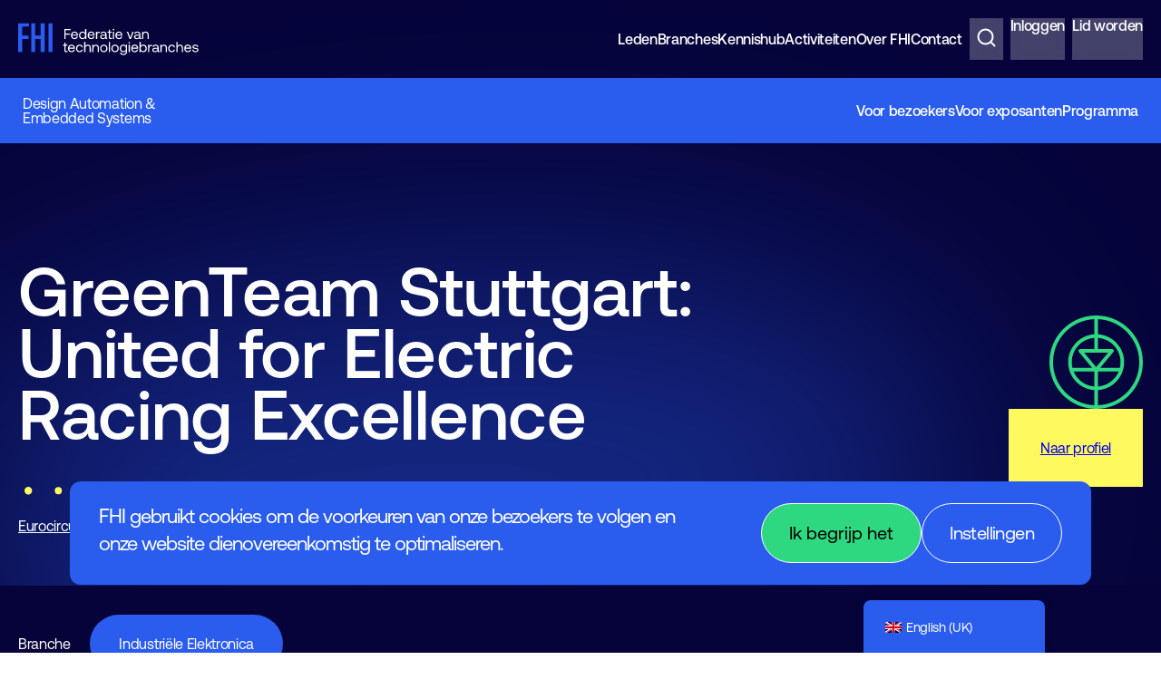

--- FILE ---
content_type: text/html; charset=UTF-8
request_url: https://fhi.nl/nieuws/greenteam-stuttgart-united-for-electric-racing-excellence/
body_size: 27607
content:

<!DOCTYPE html>
<html lang="nl-NL">
<head>
	<meta charset="utf-8">
	<meta http-equiv="x-ua-compatible" content="ie=edge">
	<meta name="viewport" content="width=device-width, initial-scale=1">
		<link rel='preload' href='https://fhi.nl/app/themes/fhi/dist/scripts/pages/pageview.29b8f656.js' as='script' ><link rel='preload' href='https://fhi.nl/app/themes/fhi/dist/main.f52608b8.css' as='style' ><link rel='preload' href='https://fhi.nl/app/themes/fhi/dist/cookie-notice.075d25fd.css' as='style' ><link rel='preload' href='https://fhi.nl/app/themes/fhi/dist/scripts/main.5dae211e.js' as='script' ><meta name='robots' content='index, follow, max-image-preview:large, max-snippet:-1, max-video-preview:-1' />
	<style>img:is([sizes="auto" i], [sizes^="auto," i]) { contain-intrinsic-size: 3000px 1500px }</style>
	
	<!-- This site is optimized with the Yoast SEO plugin v25.9 - https://yoast.com/wordpress/plugins/seo/ -->
	<title>GreenTeam Stuttgart</title>
	<meta name="description" content="GreenTeam Stuttgart, a Formula Student team since 2009, builds electric race cars. This season, they merged with the combustion team to combine strengths." />
	<link rel="canonical" href="https://fhi.nl/ledapplicatie/nieuws/greenteam-stuttgart-united-for-electric-racing-excellence/" />
	<meta property="og:locale" content="nl_NL" />
	<meta property="og:type" content="article" />
	<meta property="og:title" content="GreenTeam Stuttgart" />
	<meta property="og:description" content="GreenTeam Stuttgart, a Formula Student team since 2009, builds electric race cars. This season, they merged with the combustion team to combine strengths." />
	<meta property="og:url" content="https://fhi.nl/ledapplicatie/nieuws/greenteam-stuttgart-united-for-electric-racing-excellence/" />
	<meta property="og:site_name" content="FHI, federatie van technologiebranches" />
	<meta property="article:modified_time" content="2024-07-10T09:26:09+00:00" />
	<meta property="og:image" content="https://fhi.nl/app/uploads/news/f50b1e6864d8fbd070aca4a341907a07-green-team-stuttgart-featured-image.jpg" />
	<meta property="og:image:width" content="1200" />
	<meta property="og:image:height" content="628" />
	<meta property="og:image:type" content="image/jpeg" />
	<meta name="twitter:card" content="summary_large_image" />
	<script type="application/ld+json" class="yoast-schema-graph">{"@context":"https://schema.org","@graph":[{"@type":"WebPage","@id":"https://fhi.nl/nieuws/greenteam-stuttgart-united-for-electric-racing-excellence/","url":"https://fhi.nl/ledapplicatie/nieuws/greenteam-stuttgart-united-for-electric-racing-excellence/","name":"GreenTeam Stuttgart","isPartOf":{"@id":"https://fhi.nl/#website"},"primaryImageOfPage":{"@id":"https://fhi.nl/ledapplicatie/nieuws/greenteam-stuttgart-united-for-electric-racing-excellence/#primaryimage"},"image":{"@id":"https://fhi.nl/ledapplicatie/nieuws/greenteam-stuttgart-united-for-electric-racing-excellence/#primaryimage"},"thumbnailUrl":"https://fhi.nl/app/uploads/news/f50b1e6864d8fbd070aca4a341907a07-green-team-stuttgart-featured-image.jpg","datePublished":"2024-06-21T08:58:00+00:00","dateModified":"2024-07-10T09:26:09+00:00","description":"GreenTeam Stuttgart, a Formula Student team since 2009, builds electric race cars. This season, they merged with the combustion team to combine strengths.","breadcrumb":{"@id":"https://fhi.nl/ledapplicatie/nieuws/greenteam-stuttgart-united-for-electric-racing-excellence/#breadcrumb"},"inLanguage":"nl-NL","potentialAction":[{"@type":"ReadAction","target":["https://fhi.nl/ledapplicatie/nieuws/greenteam-stuttgart-united-for-electric-racing-excellence/"]}]},{"@type":"ImageObject","inLanguage":"nl-NL","@id":"https://fhi.nl/ledapplicatie/nieuws/greenteam-stuttgart-united-for-electric-racing-excellence/#primaryimage","url":"https://fhi.nl/app/uploads/news/f50b1e6864d8fbd070aca4a341907a07-green-team-stuttgart-featured-image.jpg","contentUrl":"https://fhi.nl/app/uploads/news/f50b1e6864d8fbd070aca4a341907a07-green-team-stuttgart-featured-image.jpg","width":1200,"height":628},{"@type":"BreadcrumbList","@id":"https://fhi.nl/ledapplicatie/nieuws/greenteam-stuttgart-united-for-electric-racing-excellence/#breadcrumb","itemListElement":[{"@type":"ListItem","position":1,"name":"Home","item":"https://fhi.nl/"},{"@type":"ListItem","position":2,"name":"Nieuws","item":"https://fhi.nl/nieuws/"},{"@type":"ListItem","position":3,"name":"GreenTeam Stuttgart: United for Electric Racing Excellence"}]},{"@type":"WebSite","@id":"https://fhi.nl/#website","url":"https://fhi.nl/","name":"FHI, federatie van technologiebranches","description":"Nederlandse branchevereniging voor technologiebranches","publisher":{"@id":"https://fhi.nl/#organization"},"potentialAction":[{"@type":"SearchAction","target":{"@type":"EntryPoint","urlTemplate":"https://fhi.nl/?s={search_term_string}"},"query-input":{"@type":"PropertyValueSpecification","valueRequired":true,"valueName":"search_term_string"}}],"inLanguage":"nl-NL"},{"@type":"Organization","@id":"https://fhi.nl/#organization","name":"FHI, federatie van technologiebranches","url":"https://fhi.nl/","logo":{"@type":"ImageObject","inLanguage":"nl-NL","@id":"https://fhi.nl/#/schema/logo/image/","url":"https://fhi.nl/app/uploads/2024/06/3-e1722349014385.png","contentUrl":"https://fhi.nl/app/uploads/2024/06/3-e1722349014385.png","width":732,"height":136,"caption":"FHI, federatie van technologiebranches"},"image":{"@id":"https://fhi.nl/#/schema/logo/image/"},"sameAs":["https://www.linkedin.com/company/fhi-federation-of-technology-branches","https://www.instagram.com/fhi_nl/"]}]}</script>
	<!-- / Yoast SEO plugin. -->


<link rel='stylesheet' id='ajax_filter-name-css' href='https://fhi.nl/app/plugins/fhi-api/assets/css/ajax-filter.css?ver=43cda3f3663ed59cc814389e03f8a90a' type='text/css' media='all' />
<style id='wp-block-library-inline-css' type='text/css'>
:root{--wp-admin-theme-color:#007cba;--wp-admin-theme-color--rgb:0,124,186;--wp-admin-theme-color-darker-10:#006ba1;--wp-admin-theme-color-darker-10--rgb:0,107,161;--wp-admin-theme-color-darker-20:#005a87;--wp-admin-theme-color-darker-20--rgb:0,90,135;--wp-admin-border-width-focus:2px;--wp-block-synced-color:#7a00df;--wp-block-synced-color--rgb:122,0,223;--wp-bound-block-color:var(--wp-block-synced-color)}@media (min-resolution:192dpi){:root{--wp-admin-border-width-focus:1.5px}}.wp-element-button{cursor:pointer}:root{--wp--preset--font-size--normal:16px;--wp--preset--font-size--huge:42px}:root .has-very-light-gray-background-color{background-color:#eee}:root .has-very-dark-gray-background-color{background-color:#313131}:root .has-very-light-gray-color{color:#eee}:root .has-very-dark-gray-color{color:#313131}:root .has-vivid-green-cyan-to-vivid-cyan-blue-gradient-background{background:linear-gradient(135deg,#00d084,#0693e3)}:root .has-purple-crush-gradient-background{background:linear-gradient(135deg,#34e2e4,#4721fb 50%,#ab1dfe)}:root .has-hazy-dawn-gradient-background{background:linear-gradient(135deg,#faaca8,#dad0ec)}:root .has-subdued-olive-gradient-background{background:linear-gradient(135deg,#fafae1,#67a671)}:root .has-atomic-cream-gradient-background{background:linear-gradient(135deg,#fdd79a,#004a59)}:root .has-nightshade-gradient-background{background:linear-gradient(135deg,#330968,#31cdcf)}:root .has-midnight-gradient-background{background:linear-gradient(135deg,#020381,#2874fc)}.has-regular-font-size{font-size:1em}.has-larger-font-size{font-size:2.625em}.has-normal-font-size{font-size:var(--wp--preset--font-size--normal)}.has-huge-font-size{font-size:var(--wp--preset--font-size--huge)}.has-text-align-center{text-align:center}.has-text-align-left{text-align:left}.has-text-align-right{text-align:right}#end-resizable-editor-section{display:none}.aligncenter{clear:both}.items-justified-left{justify-content:flex-start}.items-justified-center{justify-content:center}.items-justified-right{justify-content:flex-end}.items-justified-space-between{justify-content:space-between}.screen-reader-text{border:0;clip-path:inset(50%);height:1px;margin:-1px;overflow:hidden;padding:0;position:absolute;width:1px;word-wrap:normal!important}.screen-reader-text:focus{background-color:#ddd;clip-path:none;color:#444;display:block;font-size:1em;height:auto;left:5px;line-height:normal;padding:15px 23px 14px;text-decoration:none;top:5px;width:auto;z-index:100000}html :where(.has-border-color){border-style:solid}html :where([style*=border-top-color]){border-top-style:solid}html :where([style*=border-right-color]){border-right-style:solid}html :where([style*=border-bottom-color]){border-bottom-style:solid}html :where([style*=border-left-color]){border-left-style:solid}html :where([style*=border-width]){border-style:solid}html :where([style*=border-top-width]){border-top-style:solid}html :where([style*=border-right-width]){border-right-style:solid}html :where([style*=border-bottom-width]){border-bottom-style:solid}html :where([style*=border-left-width]){border-left-style:solid}html :where(img[class*=wp-image-]){height:auto;max-width:100%}:where(figure){margin:0 0 1em}html :where(.is-position-sticky){--wp-admin--admin-bar--position-offset:var(--wp-admin--admin-bar--height,0px)}@media screen and (max-width:600px){html :where(.is-position-sticky){--wp-admin--admin-bar--position-offset:0px}}
</style>
<link rel='stylesheet' id='trp-floater-language-switcher-style-css' href='https://fhi.nl/app/plugins/translatepress-multilingual/assets/css/trp-floater-language-switcher.css?ver=2.10.7' type='text/css' media='all' />
<link rel='stylesheet' id='trp-language-switcher-style-css' href='https://fhi.nl/app/plugins/translatepress-multilingual/assets/css/trp-language-switcher.css?ver=2.10.7' type='text/css' media='all' />
<style id='trp-language-switcher-style-inline-css' type='text/css'>
.trp-language-switcher > div {
    padding: 3px 5px 3px 5px;
    background-image: none;
    text-align: center;}
</style>
<link rel='stylesheet' id='icn-frontend-css-css' href='https://fhi.nl/app/mu-plugins/cookie-notice/assets/css/style.min.css?ver=67475a315afb892e12606dd7b484c69f' type='text/css' media='all' />
<link rel='stylesheet' id='main_css-css' href='https://fhi.nl/app/themes/fhi/dist/main.f52608b8.css?ver=265186e31b42eecc1ff4360d8b5d5b77' type='text/css' media='all' />
<link rel='stylesheet' id='cookie-notice-styling-css' href='https://fhi.nl/app/themes/fhi/dist/cookie-notice.075d25fd.css' type='text/css' media='all' />
<script>window.icn_cookie_notice = window.icn_cookie_notice ? window.icn_cookie_notice : {get_consent: function () {var n = document.cookie.split( ";" );for ( var r = 0; r < n.length; r++ ) {var o = n[ r ].trim();if ( o.indexOf( "cookie-consent=" ) == 0 ) return o.substring( 15, o.length )}return 'anonymous'},show:        function () {document.addEventListener( 'DOMContentLoaded', function () {window.icn_cookie_notice.show()} )}};</script>
<script type="text/javascript" src="https://fhi.nl/wp/wp-includes/js/jquery/jquery.min.js?ver=3.7.1" id="jquery-core-js"></script>
<script type="text/javascript" id="ajax_filter-js-extra">
/* <![CDATA[ */
var ajax_filter = {"ajaxurl":"https:\/\/fhi.nl\/wp\/wp-admin\/admin-ajax.php","prefix":"","loader":"https:\/\/fhi.nl\/app\/plugins\/fhi-api\/assets\/img\/spinner.gif","nothing_found":"No results found"};
/* ]]> */
</script>
<script type="text/javascript" src="https://fhi.nl/app/plugins/fhi-api/assets/js/ajax-filter.js?ver=43cda3f3663ed59cc814389e03f8a90a" id="ajax_filter-js"></script>
<script type="text/javascript" id="icn-consent-default-js-js-extra">
/* <![CDATA[ */
var icn_consent_variables = {"default_consent_items":{"ad_storage":"denied","analytics_storage":"granted","functionality_storage":"denied","personalization_storage":"denied","security_storage":"denied","ad_user_data":"denied","ad_personalization":"denied"}};
/* ]]> */
</script>
<script type="text/javascript" src="https://fhi.nl/app/mu-plugins/cookie-notice/assets/js/consent-default.min.js?ver=67475a315afb892e12606dd7b484c69f" id="icn-consent-default-js-js"></script>
<script type="text/javascript" id="icn-consent-update-js-js-extra">
/* <![CDATA[ */
var icn_consent_variables = {"cookie_name":"cookie-consent","consent_items_complete":{"ad_storage":"granted","analytics_storage":"granted","functionality_storage":"granted","personalization_storage":"granted","security_storage":"granted","ad_user_data":"granted","ad_personalization":"granted"},"consent_items_personal":{"ad_storage":"denied","analytics_storage":"granted","functionality_storage":"denied","personalization_storage":"denied","security_storage":"granted","ad_user_data":"granted","ad_personalization":"granted"},"consent_items_anonymous":{"ad_storage":"denied","analytics_storage":"granted","functionality_storage":"denied","personalization_storage":"denied","security_storage":"denied","ad_user_data":"denied","ad_personalization":"denied"}};
/* ]]> */
</script>
<script type="text/javascript" src="https://fhi.nl/app/mu-plugins/cookie-notice/assets/js/consent-update.min.js?ver=67475a315afb892e12606dd7b484c69f" id="icn-consent-update-js-js"></script>
<link rel="https://api.w.org/" href="https://fhi.nl/wp-json/" /><link rel="alternate" title="JSON" type="application/json" href="https://fhi.nl/wp-json/wp/v2/news/31199" /><link rel="alternate" title="oEmbed (JSON)" type="application/json+oembed" href="https://fhi.nl/wp-json/oembed/1.0/embed?url=https%3A%2F%2Ffhi.nl%2Fnieuws%2Fgreenteam-stuttgart-united-for-electric-racing-excellence%2F" />
<link rel="alternate" title="oEmbed (XML)" type="text/xml+oembed" href="https://fhi.nl/wp-json/oembed/1.0/embed?url=https%3A%2F%2Ffhi.nl%2Fnieuws%2Fgreenteam-stuttgart-united-for-electric-racing-excellence%2F&#038;format=xml" />
<link rel="alternate" hreflang="nl-NL" href="https://fhi.nl/nieuws/greenteam-stuttgart-united-for-electric-racing-excellence/"/>
<link rel="alternate" hreflang="en-GB" href="https://fhi.nl/en/nieuws/greenteam-stuttgart-united-for-electric-racing-excellence/"/>
<link rel="alternate" hreflang="nl" href="https://fhi.nl/nieuws/greenteam-stuttgart-united-for-electric-racing-excellence/"/>
<link rel="alternate" hreflang="en" href="https://fhi.nl/en/nieuws/greenteam-stuttgart-united-for-electric-racing-excellence/"/>
<style>body {
			--wp--preset--color--branch-primary: var(--wp--preset--color--primary);
			--wp--preset--color--branch-secondary: var(--wp--preset--color--black);
			--wp--preset--color--branch-primary--testimonial: #2dd881;
			--wp--preset--color--branch-secondary--testimonial: var(--wp--preset--color--black);
			--wp--preset--color--branch--gebouw-automatisering: #b14aed ;--wp--preset--color--branch--industriele-automatisering: #08a4bd ;--wp--preset--color--branch--industriele-elektronica: #2dd881 ;--wp--preset--color--branch--laboratorium-technologie: #ffda56 ;
		}</style>		<!-- Google Tag Manager -->
		<script async>( function ( w, d, s, l, i ) {
				w[ l ] = w[ l ] || [];
				w[ l ].push( {
					"gtm.start":
							new Date().getTime(), event: "gtm.js"
				} );
				const f = d.getElementsByTagName( s )[ 0 ],
						j = d.createElement( s ), dl = l !== "dataLayer" ? "&l=" + l : "";
				j.async = true;
				j.src =
						"https://www.googletagmanager.com/gtm.js?id=" + i + dl;
				f.parentNode.insertBefore( j, f );
			} )( window, document, "script", "dataLayer", "GTM-KJFH3H6" );</script>
		<!-- End Google Tag Manager -->
		<noscript><style>.lazyload[data-src]{display:none !important;}</style></noscript><style>.lazyload{background-image:none !important;}.lazyload:before{background-image:none !important;}</style><style class='wp-fonts-local' type='text/css'>
@font-face{font-family:Aeonik;font-style:normal;font-weight:400;font-display:fallback;src:url('https://fhi.nl/app/themes/fhi/dist/fonts/aeonik/Aeonik-Regular.woff2') format('woff2'), url('https://fhi.nl/app/themes/fhi/dist/fonts/aeonik/Aeonik-Regular.woff') format('woff');}
@font-face{font-family:Aeonik;font-style:normal;font-weight:500;font-display:fallback;src:url('https://fhi.nl/app/themes/fhi/dist/fonts/aeonik/Aeonik-Medium.woff2') format('woff2'), url('https://fhi.nl/app/themes/fhi/dist/fonts/aeonik/Aeonik-Medium.woff') format('woff');}
</style>
<link rel="icon" href="https://fhi.nl/app/uploads/2024/02/cropped-favicon_trans-32x32.png" sizes="32x32" />
<link rel="icon" href="https://fhi.nl/app/uploads/2024/02/cropped-favicon_trans-192x192.png" sizes="192x192" />
<link rel="apple-touch-icon" href="https://fhi.nl/app/uploads/2024/02/cropped-favicon_trans-180x180.png" />
<meta name="msapplication-TileImage" content="https://fhi.nl/app/uploads/2024/02/cropped-favicon_trans-270x270.png" />
		<style type="text/css" id="wp-custom-css">
			.icn-cookie-notification__information-cta {
	flex-basis: 65% !important;
}

@media (max-width:786px) {
	#header > div.container > div { 
		padding-bottom:3em;
	}
}		</style>
		</head>
<body class="wp-singular news-template-default single single-news postid-31199 wp-embed-responsive wp-theme-fhi translatepress-nl_NL greenteam-stuttgart-united-for-electric-racing-excellence">
		<!-- Google Tag Manager (noscript) -->
		<noscript>
			<iframe src="https://www.googletagmanager.com/ns.html?id=GTM-KJFH3H6"
			        height="0" width="0" style="display:none;visibility:hidden"></iframe>
		</noscript>
		<!-- End Google Tag Manager (noscript) -->
	
	<nav class="nav" id="navigation">
	<div class="nav--primary">
		<div class="container">
			<div class="nav__brand">
									<a href="https://fhi.nl/" rel="home" title="FHI, federatie van technologiebranches" class="nav__logo nav__logo--desktop">
						<svg width="235" height="41" viewBox="0 0 235 41" fill="none" xmlns="http://www.w3.org/2000/svg">
<g clip-path="url(#clip0_1182_5771)">
<path d="M0 0.571777H13.6711V4.81355H5.03145V16.219H13.1724V20.4608H5.03145V37.0183H0V0.571777Z" fill="#2A5CEE"/>
<path d="M16.4727 0.571777H21.5041V16.219H28.1946V0.571777H33.226V37.0183H28.1946V20.4608H21.5041V37.0183H16.4727V0.571777Z" fill="#2A5CEE"/>
<path d="M38.168 0.571777H43.1994V37.0183H38.168V0.571777Z" fill="#2A5CEE"/>
</g>
<path fill-rule="evenodd" clip-rule="evenodd" d="M120.84 8.68924C120.84 8.41692 120.749 8.18091 120.568 7.99937C120.386 7.81782 120.15 7.72705 119.878 7.72705C119.588 7.72705 119.37 7.81782 119.188 7.99937C119.007 8.18091 118.916 8.41692 118.916 8.68924C118.916 8.97971 119.007 9.19757 119.188 9.37911C119.37 9.56066 119.588 9.65143 119.878 9.65143C120.15 9.65143 120.386 9.56066 120.568 9.37911C120.749 9.19757 120.84 8.97971 120.84 8.68924ZM120.622 11.3035H119.134V20.5623H120.622V11.3035ZM122.881 13.4458C123.244 12.7378 123.77 12.1931 124.442 11.7937C125.095 11.3943 125.858 11.1946 126.729 11.1946C127.564 11.1946 128.327 11.3762 128.98 11.7211C129.634 12.0842 130.142 12.5925 130.524 13.2461C130.887 13.9178 131.086 14.6985 131.123 15.588C131.123 15.6891 131.114 15.8167 131.102 15.9828V15.9829V15.983V15.9831C131.097 16.0556 131.092 16.1353 131.086 16.2234H123.897V16.3505C123.915 17.2582 124.188 17.9844 124.732 18.5291C125.259 19.0737 125.949 19.346 126.82 19.346C127.474 19.346 128.036 19.1826 128.508 18.8558C128.98 18.5291 129.289 18.057 129.452 17.4579H130.959C130.778 18.402 130.324 19.1826 129.598 19.7817C128.872 20.3808 127.982 20.6713 126.929 20.6713C126.003 20.6713 125.204 20.4897 124.514 20.0903C123.825 19.6909 123.28 19.1463 122.899 18.4201C122.517 17.694 122.336 16.877 122.336 15.933C122.336 14.9889 122.517 14.172 122.881 13.4458ZM129.58 14.9889C129.507 14.2083 129.198 13.591 128.69 13.1553C128.182 12.7196 127.528 12.5018 126.747 12.5018C126.039 12.5018 125.422 12.7378 124.896 13.1916C124.351 13.6637 124.061 14.2628 123.988 14.9889H129.58ZM154.794 19.2008V20.5624H153.977C153.378 20.5624 152.96 20.4534 152.706 20.1993C152.452 19.9633 152.307 19.6002 152.307 19.1282C151.58 20.163 150.546 20.6713 149.202 20.6713C148.167 20.6713 147.332 20.4353 146.715 19.9451C146.098 19.4731 145.789 18.8014 145.789 17.9663C145.789 17.0404 146.098 16.3324 146.733 15.824C147.369 15.3339 148.294 15.0797 149.511 15.0797H152.234V14.4443C152.234 13.8452 152.016 13.3732 151.617 13.0282C151.217 12.7015 150.654 12.5199 149.928 12.5199C149.275 12.5199 148.748 12.6652 148.331 12.9556C147.913 13.2461 147.659 13.6092 147.568 14.0812H146.08C146.188 13.1735 146.588 12.4655 147.278 11.9571C147.968 11.4488 148.875 11.1946 150.001 11.1946C151.181 11.1946 152.089 11.4851 152.742 12.0661C153.396 12.647 153.723 13.464 153.723 14.5351V18.5291C153.723 18.9829 153.922 19.2008 154.34 19.2008H154.794ZM152.234 16.3324H149.366C147.986 16.3324 147.296 16.8588 147.296 17.8755C147.296 18.3475 147.477 18.7106 147.841 18.9829C148.204 19.2734 148.694 19.4005 149.311 19.4005C150.219 19.4005 150.927 19.1645 151.453 18.6925C151.962 18.2204 152.234 17.585 152.234 16.7862V16.3324ZM163.183 12.2113C163.873 12.9012 164.218 13.9541 164.218 15.4065V20.5624H162.729V15.4973C162.729 14.5532 162.511 13.827 162.076 13.3187C161.64 12.8104 161.023 12.5562 160.224 12.5562C159.353 12.5562 158.663 12.8649 158.172 13.464C157.664 14.0812 157.428 14.8982 157.428 15.933V20.5624H155.939V11.3036H157.228L157.428 12.5562C158.118 11.6485 159.135 11.1946 160.478 11.1946C161.604 11.1946 162.493 11.5396 163.183 12.2113ZM138.244 11.3035H136.646L140.114 20.5623H141.911L145.379 11.3035H143.818L141.04 18.874L138.244 11.3035ZM113.953 12.665H112.283V11.3034H113.953V8.70734H115.442V11.3034H117.784V12.665H115.442V18.1295C115.442 18.5289 115.515 18.8012 115.66 18.9646C115.805 19.128 116.077 19.2006 116.459 19.2006H118.074V20.5622H116.368C115.497 20.5622 114.861 20.3807 114.498 19.9813C114.135 19.6 113.953 18.9828 113.953 18.1477V12.665ZM112.192 20.5624V19.2008H111.738C111.321 19.2008 111.121 18.9829 111.121 18.5291V14.5351C111.121 13.464 110.794 12.647 110.141 12.0661C109.487 11.4851 108.579 11.1946 107.399 11.1946C106.274 11.1946 105.366 11.4488 104.676 11.9571C103.986 12.4655 103.587 13.1735 103.478 14.0812H104.967C105.057 13.6092 105.312 13.2461 105.729 12.9556C106.147 12.6652 106.673 12.5199 107.327 12.5199C108.053 12.5199 108.616 12.7015 109.015 13.0282C109.414 13.3732 109.632 13.8452 109.632 14.4443V15.0797H106.909C105.693 15.0797 104.767 15.3339 104.132 15.824C103.496 16.3324 103.188 17.0404 103.188 17.9663C103.188 18.8014 103.496 19.4731 104.113 19.9451C104.731 20.4353 105.566 20.6713 106.601 20.6713C107.944 20.6713 108.979 20.163 109.705 19.1282C109.705 19.6002 109.85 19.9633 110.104 20.1993C110.359 20.4534 110.776 20.5624 111.375 20.5624H112.192ZM106.764 16.3324H109.632V16.7862C109.632 17.585 109.36 18.2204 108.852 18.6925C108.325 19.1645 107.617 19.4005 106.709 19.4005C106.092 19.4005 105.602 19.2734 105.239 18.9829C104.876 18.7106 104.694 18.3475 104.694 17.8755C104.694 16.8588 105.384 16.3324 106.764 16.3324ZM102.614 11.3034V12.7558H101.87C100.98 12.7558 100.345 13.0644 99.9635 13.6453C99.5822 14.2444 99.4007 14.9706 99.4007 15.842V20.5622H97.912V11.3034H99.201L99.4007 12.7013C99.6549 12.2838 99.9998 11.9388 100.436 11.6847C100.853 11.4305 101.434 11.3034 102.196 11.3034H102.614ZM89.5317 11.7937C88.86 12.1931 88.3335 12.7378 87.9704 13.4458C87.6073 14.172 87.4258 14.9889 87.4258 15.933C87.4258 16.877 87.6073 17.694 87.9886 18.4201C88.3698 19.1463 88.9144 19.6909 89.6043 20.0903C90.2942 20.4897 91.093 20.6713 92.0189 20.6713C93.0718 20.6713 93.9614 20.3808 94.6876 19.7817C95.4138 19.1826 95.8676 18.402 96.0492 17.4579H94.5423C94.379 18.057 94.0703 18.5291 93.5983 18.8558C93.1263 19.1826 92.5635 19.346 91.9099 19.346C91.0385 19.346 90.3487 19.0737 89.8222 18.5291C89.2775 17.9844 89.0052 17.2582 88.9871 16.3505V16.2234H96.1763C96.1818 16.1354 96.1873 16.0557 96.1923 15.9833L96.1923 15.9831C96.2038 15.8168 96.2126 15.6892 96.2126 15.588C96.1763 14.6985 95.9766 13.9178 95.6135 13.2461C95.2322 12.5925 94.7239 12.0842 94.0703 11.7211C93.4168 11.3762 92.6543 11.1946 91.8192 11.1946C90.9478 11.1946 90.1853 11.3943 89.5317 11.7937ZM93.7799 13.1553C94.2882 13.591 94.5968 14.2083 94.6694 14.9889H89.0778C89.1505 14.2628 89.4409 13.6637 89.9856 13.1916C90.512 12.7378 91.1293 12.5018 91.8373 12.5018C92.618 12.5018 93.2715 12.7196 93.7799 13.1553ZM85.7249 7.85431V20.5625H84.4359L84.2362 19.0738C83.4556 20.1449 82.4026 20.6714 81.0592 20.6714C80.1878 20.6714 79.4253 20.4898 78.7536 20.1086C78.0818 19.7455 77.5554 19.2009 77.1741 18.4747C76.7929 17.7667 76.6113 16.9134 76.6113 15.9331C76.6113 15.0072 76.7929 14.1902 77.1741 13.4641C77.5554 12.756 78.0818 12.1932 78.7717 11.7938C79.4434 11.3944 80.2059 11.1947 81.0592 11.1947C81.8035 11.1947 82.4389 11.34 82.9836 11.6123C83.51 11.8846 83.9276 12.2477 84.2362 12.7197V7.85431H85.7249ZM82.7839 18.9286C83.2559 18.6381 83.619 18.2387 83.8731 17.7304C84.1273 17.222 84.2544 16.6229 84.2544 15.9694C84.2544 15.3158 84.1273 14.7167 83.8731 14.1902C83.619 13.6638 83.2559 13.2462 82.7839 12.9557C82.3118 12.6653 81.7854 12.52 81.2044 12.52C80.2785 12.52 79.5342 12.8468 78.9714 13.4822C78.4086 14.1176 78.1363 14.9346 78.1363 15.9331C78.1363 16.9497 78.4086 17.7667 78.9714 18.4021C79.5342 19.0375 80.2785 19.3461 81.2044 19.3461C81.7854 19.3461 82.3118 19.219 82.7839 18.9286ZM68.5592 11.7938C67.8875 12.1932 67.361 12.7378 66.9979 13.4458C66.6348 14.172 66.4533 14.989 66.4533 15.933C66.4533 16.877 66.6348 17.694 67.016 18.4202C67.3973 19.1464 67.9419 19.691 68.6318 20.0904C69.3217 20.4898 70.1205 20.6713 71.0463 20.6713C72.0993 20.6713 72.9889 20.3809 73.7151 19.7818C74.4412 19.1827 74.8951 18.402 75.0766 17.458H73.5698C73.4064 18.0571 73.0978 18.5291 72.6258 18.8559C72.1538 19.1827 71.591 19.3461 70.9374 19.3461C70.066 19.3461 69.3761 19.0737 68.8497 18.5291C68.305 17.9845 68.0327 17.2583 68.0145 16.3506V16.2235H75.2037C75.2092 16.1354 75.2147 16.0557 75.2197 15.9834L75.2197 15.9832C75.2312 15.8168 75.24 15.6892 75.24 15.5881C75.2037 14.6985 75.004 13.9179 74.6409 13.2461C74.2597 12.5926 73.7514 12.0843 73.0978 11.7212C72.4442 11.3762 71.6818 11.1947 70.8466 11.1947C69.9752 11.1947 69.2127 11.3944 68.5592 11.7938ZM72.8073 13.1554C73.3157 13.5911 73.6243 14.2083 73.6969 14.989H68.1053C68.1779 14.2628 68.4684 13.6637 69.013 13.1917C69.5395 12.7378 70.1568 12.5018 70.8648 12.5018C71.6454 12.5018 72.299 12.7197 72.8073 13.1554ZM58.0978 7.85415H65.995V9.30651H59.6772V13.5547H64.9057V15.007H59.6772V20.5623H58.0978V7.85415ZM221.263 35.3108C220.791 34.9658 220.555 34.512 220.537 33.9492H219.049C219.049 34.9477 219.43 35.7283 220.156 36.2729C220.882 36.8357 221.863 37.1081 223.079 37.1081C223.751 37.1081 224.368 36.9991 224.931 36.7631C225.475 36.5453 225.929 36.2185 226.256 35.7828C226.583 35.3652 226.746 34.8751 226.746 34.3123C226.746 33.6769 226.583 33.1685 226.256 32.7873C225.929 32.4242 225.512 32.1519 224.985 31.9703C224.459 31.8069 223.787 31.6799 222.988 31.5709C222.407 31.4983 221.971 31.4438 221.681 31.3712C221.391 31.3168 221.173 31.2078 220.991 31.0263C220.81 30.8629 220.719 30.6269 220.719 30.3001C220.719 29.8826 220.9 29.5376 221.3 29.2835C221.681 29.0293 222.189 28.8841 222.825 28.8841C223.442 28.8841 223.95 29.0475 224.368 29.3561C224.767 29.6829 225.003 30.0823 225.076 30.5543H226.565C226.492 29.6102 226.111 28.8841 225.421 28.3757C224.731 27.8674 223.86 27.6132 222.77 27.6132C222.099 27.6132 221.499 27.7403 220.973 27.9763C220.428 28.2123 220.011 28.5391 219.702 28.9567C219.394 29.3924 219.248 29.8644 219.248 30.409C219.248 31.0263 219.394 31.4983 219.72 31.8432C220.029 32.1882 220.447 32.4423 220.955 32.5876C221.463 32.751 222.117 32.8781 222.916 32.9688C223.478 33.0414 223.914 33.1141 224.223 33.1867C224.531 33.2593 224.785 33.4045 224.985 33.5861C225.167 33.7858 225.276 34.0581 225.276 34.4212C225.276 34.8569 225.058 35.2018 224.658 35.456C224.259 35.7102 223.732 35.8372 223.079 35.8372C222.335 35.8372 221.735 35.6738 221.263 35.3108ZM209.47 29.8825C209.833 29.1744 210.36 28.6298 211.031 28.2304C211.685 27.831 212.448 27.6313 213.319 27.6313C214.154 27.6313 214.917 27.8129 215.57 28.1578C216.224 28.5209 216.732 29.0292 217.113 29.6828C217.476 30.3545 217.676 31.1351 217.712 32.0247C217.712 32.1258 217.704 32.2534 217.692 32.4195C217.687 32.492 217.682 32.5719 217.676 32.6601H210.487V32.7872C210.505 33.6949 210.777 34.4211 211.322 34.9657C211.848 35.5104 212.538 35.7827 213.41 35.7827C214.063 35.7827 214.626 35.6193 215.098 35.2925C215.57 34.9657 215.879 34.4937 216.042 33.8946H217.549C217.367 34.8387 216.914 35.6193 216.187 36.2184C215.461 36.8175 214.572 37.108 213.519 37.108C212.593 37.108 211.794 36.9264 211.104 36.527C210.414 36.1276 209.87 35.583 209.488 34.8568C209.107 34.1306 208.926 33.3137 208.926 32.3696C208.926 31.4256 209.107 30.6087 209.47 29.8825ZM216.169 31.4256C216.097 30.645 215.788 30.0277 215.28 29.592C214.771 29.1563 214.118 28.9384 213.337 28.9384C212.629 28.9384 212.012 29.1744 211.485 29.6283C210.941 30.1003 210.65 30.6994 210.578 31.4256H216.169ZM207.355 31.8428C207.355 30.3904 207.01 29.3374 206.32 28.6476C205.63 27.9759 204.723 27.6309 203.597 27.6309C202.871 27.6309 202.254 27.7943 201.745 28.0848C201.237 28.3934 200.838 28.7928 200.547 29.2648V24.2905H199.058V36.9986H200.547V32.3692C200.547 31.3344 200.783 30.5175 201.291 29.9002C201.8 29.3011 202.471 28.9925 203.343 28.9925C204.142 28.9925 204.777 29.2467 205.213 29.755C205.648 30.2633 205.866 30.9895 205.866 31.9335V36.9986H207.355V31.8428ZM195.975 36.2366C195.249 36.8175 194.341 37.108 193.252 37.108C192.344 37.108 191.564 36.9083 190.892 36.5089C190.202 36.1095 189.676 35.5648 189.313 34.8387C188.931 34.1125 188.75 33.2955 188.75 32.3515C188.75 31.4256 188.931 30.6087 189.313 29.8825C189.694 29.1744 190.238 28.6298 190.928 28.2304C191.618 27.831 192.399 27.6313 193.307 27.6313C194.396 27.6313 195.285 27.9218 195.993 28.5027C196.701 29.0837 197.155 29.8825 197.337 30.8991H195.83C195.685 30.3182 195.376 29.8462 194.922 29.4831C194.45 29.1381 193.906 28.9566 193.252 28.9566C192.363 28.9566 191.636 29.2834 191.092 29.9006C190.547 30.536 190.275 31.353 190.275 32.3515C190.275 33.3681 190.547 34.2032 191.092 34.8387C191.636 35.4741 192.363 35.7827 193.252 35.7827C193.924 35.7827 194.487 35.6193 194.959 35.2562C195.413 34.9113 195.703 34.4211 195.848 33.8038H197.337C197.137 34.8387 196.683 35.6556 195.975 36.2366ZM187.179 31.8432C187.179 30.3908 186.834 29.3378 186.144 28.648C185.454 27.9763 184.564 27.6313 183.439 27.6313C182.095 27.6313 181.079 28.0852 180.389 28.9929L180.189 27.7402H178.9V36.999H180.389V32.3696C180.389 31.3348 180.625 30.5179 181.133 29.9006C181.623 29.3015 182.313 28.9929 183.185 28.9929C183.983 28.9929 184.601 29.2471 185.036 29.7554C185.472 30.2637 185.69 30.9899 185.69 31.9339V36.999H187.179V31.8432ZM177.754 35.6375V36.999H176.937C176.338 36.999 175.921 36.8901 175.667 36.636C175.412 36.3999 175.267 36.0369 175.267 35.5648C174.541 36.5996 173.506 37.108 172.163 37.108C171.128 37.108 170.293 36.872 169.676 36.3818C169.058 35.9098 168.75 35.2381 168.75 34.4029C168.75 33.4771 169.058 32.769 169.694 32.2607C170.329 31.7705 171.255 31.5164 172.471 31.5164H175.195V30.881C175.195 30.2819 174.977 29.8099 174.577 29.4649C174.178 29.1381 173.615 28.9566 172.889 28.9566C172.235 28.9566 171.709 29.1018 171.291 29.3923C170.874 29.6828 170.62 30.0459 170.529 30.5179H169.04C169.149 29.6102 169.549 28.9021 170.238 28.3938C170.928 27.8855 171.836 27.6313 172.962 27.6313C174.142 27.6313 175.049 27.9218 175.703 28.5027C176.357 29.0837 176.683 29.9006 176.683 30.9717V34.9657C176.683 35.4196 176.883 35.6375 177.301 35.6375H177.754ZM175.195 32.769H172.326C170.947 32.769 170.257 33.2955 170.257 34.3122C170.257 34.7842 170.438 35.1473 170.801 35.4196C171.164 35.7101 171.655 35.8372 172.272 35.8372C173.179 35.8372 173.888 35.6011 174.414 35.1291C174.922 34.6571 175.195 34.0217 175.195 33.2229V32.769ZM168.178 29.1926V27.7402H167.761C166.998 27.7402 166.417 27.8673 166 28.1214C165.564 28.3756 165.219 28.7205 164.965 29.1381L164.765 27.7402H163.476V36.999H164.965V32.2788C164.965 31.4074 165.147 30.6812 165.528 30.0821C165.909 29.5012 166.544 29.1926 167.434 29.1926H168.178ZM159.613 28.1939C160.285 28.5751 160.811 29.1198 161.193 29.8278C161.574 30.554 161.774 31.3891 161.774 32.3694C161.774 33.3135 161.574 34.1304 161.193 34.8384C160.811 35.5646 160.285 36.1093 159.613 36.5087C158.923 36.9081 158.161 37.1077 157.326 37.1077C156.563 37.1077 155.928 36.9807 155.401 36.7084C154.857 36.436 154.439 36.0548 154.149 35.5828L153.949 36.9988H152.66V24.2907H154.149V29.2287C154.911 28.1757 155.982 27.6311 157.326 27.6311C158.179 27.6311 158.942 27.8308 159.613 28.1939ZM159.395 34.8384C159.958 34.203 160.249 33.3861 160.249 32.3694C160.249 31.3709 159.958 30.554 159.395 29.9186C158.833 29.2832 158.088 28.9564 157.181 28.9564C156.581 28.9564 156.055 29.1016 155.583 29.3921C155.111 29.6826 154.766 30.082 154.512 30.5903C154.258 31.0986 154.131 31.6796 154.131 32.3331C154.131 33.0048 154.258 33.6039 154.512 34.1304C154.766 34.6569 155.111 35.0563 155.583 35.3468C156.055 35.6372 156.581 35.7825 157.181 35.7825C158.088 35.7825 158.833 35.4738 159.395 34.8384ZM144.282 28.2304C143.61 28.6298 143.083 29.1744 142.72 29.8825C142.357 30.6087 142.176 31.4256 142.176 32.3696C142.176 33.3137 142.357 34.1306 142.738 34.8568C143.12 35.583 143.664 36.1276 144.354 36.527C145.044 36.9264 145.843 37.108 146.769 37.108C147.822 37.108 148.711 36.8175 149.437 36.2184C150.164 35.6193 150.617 34.8387 150.799 33.8946H149.292C149.129 34.4937 148.82 34.9657 148.348 35.2925C147.876 35.6193 147.313 35.7827 146.66 35.7827C145.788 35.7827 145.098 35.5104 144.572 34.9657C144.027 34.4211 143.755 33.6949 143.737 32.7872V32.6601H150.926C150.932 32.572 150.937 32.4922 150.942 32.4198V32.4197V32.4196V32.4195C150.954 32.2533 150.962 32.1258 150.962 32.0247C150.926 31.1351 150.726 30.3545 150.363 29.6828C149.982 29.0292 149.474 28.5209 148.82 28.1578C148.167 27.8129 147.404 27.6313 146.569 27.6313C145.698 27.6313 144.935 27.831 144.282 28.2304ZM148.53 29.592C149.038 30.0277 149.347 30.645 149.419 31.4256H143.828C143.9 30.6994 144.191 30.1003 144.735 29.6283C145.262 29.1744 145.879 28.9384 146.587 28.9384C147.368 28.9384 148.021 29.1563 148.53 29.592ZM140.408 24.4359C140.589 24.6174 140.68 24.8534 140.68 25.1258C140.68 25.4162 140.589 25.6341 140.408 25.8156C140.226 25.9972 139.99 26.0879 139.718 26.0879C139.428 26.0879 139.21 25.9972 139.028 25.8156C138.847 25.6341 138.756 25.4162 138.756 25.1258C138.756 24.8534 138.847 24.6174 139.028 24.4359C139.21 24.2543 139.428 24.1636 139.718 24.1636C139.99 24.1636 140.226 24.2543 140.408 24.4359ZM138.974 27.74H140.462V36.9988H138.974V27.74ZM136.945 36.5452V27.7402H135.656L135.457 29.3378C135.148 28.7932 134.731 28.3757 134.204 28.0852C133.659 27.7947 133.024 27.6313 132.28 27.6313C131.426 27.6313 130.664 27.831 129.992 28.2304C129.302 28.6298 128.776 29.1926 128.395 29.9006C128.013 30.6268 127.832 31.4438 127.832 32.3696C127.832 33.35 128.013 34.2032 128.395 34.9113C128.776 35.6375 129.302 36.1821 129.974 36.5452C130.646 36.9264 131.408 37.108 132.28 37.108C133.732 37.108 134.785 36.5452 135.457 35.4014V36.4907C135.457 38.4514 134.458 39.4136 132.461 39.4136C131.681 39.4136 131.045 39.2684 130.555 38.9416C130.047 38.6329 129.738 38.1791 129.629 37.5981H128.104C128.213 38.6148 128.649 39.3773 129.411 39.9219C130.174 40.4665 131.154 40.7389 132.352 40.7389C135.402 40.7389 136.945 39.341 136.945 36.5452ZM135.094 34.1669C134.839 34.6753 134.476 35.0747 134.004 35.3651C133.532 35.6556 133.006 35.7827 132.425 35.7827C131.499 35.7827 130.755 35.4741 130.192 34.8387C129.629 34.2032 129.357 33.3863 129.357 32.3696C129.357 31.3711 129.629 30.5542 130.192 29.9188C130.755 29.2834 131.499 28.9566 132.425 28.9566C133.006 28.9566 133.532 29.1018 134.004 29.3923C134.476 29.6828 134.839 30.1003 135.094 30.6268C135.348 31.1533 135.475 31.7524 135.475 32.406C135.475 33.0595 135.348 33.6586 135.094 34.1669ZM119.462 36.5088C118.772 36.1094 118.228 35.5647 117.846 34.8385C117.447 34.1305 117.265 33.3136 117.265 32.3695C117.265 31.4437 117.447 30.6267 117.846 29.9005C118.228 29.1925 118.772 28.6297 119.462 28.2303C120.152 27.8309 120.951 27.6312 121.858 27.6312C122.748 27.6312 123.547 27.8309 124.237 28.2303C124.927 28.6297 125.471 29.1925 125.871 29.9005C126.252 30.6267 126.452 31.4437 126.452 32.3695C126.452 33.3136 126.252 34.1305 125.871 34.8385C125.471 35.5647 124.927 36.1094 124.237 36.5088C123.547 36.9082 122.748 37.1079 121.858 37.1079C120.951 37.1079 120.152 36.9082 119.462 36.5088ZM123.456 35.3469C123.928 35.0564 124.291 34.657 124.545 34.1305C124.8 33.6222 124.927 33.0231 124.927 32.3695C124.927 31.716 124.8 31.135 124.545 30.6085C124.291 30.1002 123.928 29.6827 123.456 29.3922C122.984 29.1017 122.458 28.9565 121.858 28.9565C121.241 28.9565 120.715 29.1017 120.243 29.3922C119.771 29.6827 119.426 30.1002 119.172 30.6085C118.917 31.135 118.79 31.716 118.79 32.3695C118.79 33.0231 118.917 33.6222 119.172 34.1305C119.426 34.657 119.771 35.0564 120.243 35.3469C120.715 35.6373 121.241 35.7826 121.858 35.7826C122.458 35.7826 122.984 35.6373 123.456 35.3469ZM115.553 24.2907H114.064V36.9988H115.553V24.2907ZM105.366 36.5089C104.677 36.1095 104.132 35.5648 103.751 34.8387C103.351 34.1306 103.17 33.3137 103.17 32.3696C103.17 31.4438 103.351 30.6268 103.751 29.9006C104.132 29.1926 104.677 28.6298 105.366 28.2304C106.056 27.831 106.855 27.6313 107.763 27.6313C108.652 27.6313 109.451 27.831 110.141 28.2304C110.831 28.6298 111.376 29.1926 111.775 29.9006C112.156 30.6268 112.356 31.4438 112.356 32.3696C112.356 33.3137 112.156 34.1306 111.775 34.8387C111.376 35.5648 110.831 36.1095 110.141 36.5089C109.451 36.9083 108.652 37.108 107.763 37.108C106.855 37.108 106.056 36.9083 105.366 36.5089ZM109.36 35.347C109.832 35.0565 110.196 34.6571 110.45 34.1306C110.704 33.6223 110.831 33.0232 110.831 32.3696C110.831 31.7161 110.704 31.1351 110.45 30.6087C110.196 30.1003 109.832 29.6828 109.36 29.3923C108.888 29.1018 108.362 28.9566 107.763 28.9566C107.146 28.9566 106.619 29.1018 106.147 29.3923C105.675 29.6828 105.33 30.1003 105.076 30.6087C104.822 31.1351 104.695 31.7161 104.695 32.3696C104.695 33.0232 104.822 33.6223 105.076 34.1306C105.33 34.6571 105.675 35.0565 106.147 35.347C106.619 35.6375 107.146 35.7827 107.763 35.7827C108.362 35.7827 108.888 35.6375 109.36 35.347ZM101.599 31.8432C101.599 30.3908 101.254 29.3378 100.564 28.648C99.8739 27.9763 98.9843 27.6313 97.8587 27.6313C96.5153 27.6313 95.4986 28.0852 94.8088 28.9929L94.6091 27.7402H93.3201V36.999H94.8088V32.3696C94.8088 31.3348 95.0448 30.5179 95.5531 29.9006C96.0433 29.3015 96.7332 28.9929 97.6046 28.9929C98.4034 28.9929 99.0206 29.2471 99.4563 29.7554C99.892 30.2637 100.11 30.9899 100.11 31.9339V36.999H101.599V31.8432ZM90.3905 28.6476C91.0804 29.3374 91.4253 30.3904 91.4253 31.8428V36.9986H89.9366V31.9335C89.9366 30.9895 89.7188 30.2633 89.2831 29.755C88.8474 29.2467 88.212 28.9925 87.4132 28.9925C86.5417 28.9925 85.87 29.3011 85.3617 29.9002C84.8534 30.5175 84.6174 31.3344 84.6174 32.3692V36.9986H83.1287V24.2905H84.6174V29.2648C84.9078 28.7928 85.3072 28.3934 85.8156 28.0848C86.3239 27.7943 86.9411 27.6309 87.6673 27.6309C88.7929 27.6309 89.7006 27.9759 90.3905 28.6476ZM77.3224 37.108C78.4117 37.108 79.3194 36.8175 80.0456 36.2366C80.7536 35.6556 81.2075 34.8387 81.4072 33.8038H79.9185C79.7733 34.4211 79.4828 34.9113 79.0289 35.2562C78.5569 35.6193 77.9941 35.7827 77.3224 35.7827C76.4329 35.7827 75.7067 35.4741 75.162 34.8387C74.6174 34.2032 74.3451 33.3681 74.3451 32.3515C74.3451 31.353 74.6174 30.536 75.162 29.9006C75.7067 29.2834 76.4329 28.9566 77.3224 28.9566C77.976 28.9566 78.5206 29.1381 78.9926 29.4831C79.4465 29.8462 79.7551 30.3182 79.9004 30.8991H81.4072C81.2256 29.8825 80.7718 29.0837 80.0638 28.5027C79.3557 27.9218 78.4662 27.6313 77.3769 27.6313C76.4692 27.6313 75.6885 27.831 74.9986 28.2304C74.3088 28.6298 73.7641 29.1744 73.3829 29.8825C73.0017 30.6087 72.8201 31.4256 72.8201 32.3515C72.8201 33.2955 73.0017 34.1125 73.3829 34.8387C73.746 35.5648 74.2725 36.1095 74.9623 36.5089C75.6341 36.9083 76.4147 37.108 77.3224 37.108ZM63.2045 29.8824C63.5676 29.1743 64.094 28.6297 64.7658 28.2303C65.4193 27.8309 66.1818 27.6312 67.0532 27.6312C67.8883 27.6312 68.6508 27.8127 69.3044 28.1577C69.958 28.5208 70.4663 29.0291 70.8475 29.6827C71.2106 30.3544 71.4103 31.135 71.4466 32.0246C71.4466 32.1258 71.4378 32.2534 71.4263 32.4197V32.4197L71.4263 32.4199C71.4213 32.4923 71.4158 32.572 71.4103 32.66H64.2211V32.7871C64.2393 33.6948 64.5116 34.421 65.0562 34.9656C65.5827 35.5103 66.2726 35.7826 67.144 35.7826C67.7976 35.7826 68.3604 35.6192 68.8324 35.2924C69.3044 34.9656 69.613 34.4936 69.7764 33.8945H71.2832C71.1017 34.8385 70.6478 35.6192 69.9216 36.2183C69.1955 36.8174 68.3059 37.1079 67.2529 37.1079C66.3271 37.1079 65.5283 36.9263 64.8384 36.5269C64.1485 36.1275 63.6039 35.5829 63.2226 34.8567C62.8414 34.1305 62.6598 33.3136 62.6598 32.3695C62.6598 31.4255 62.8414 30.6085 63.2045 29.8824ZM69.9035 31.4255C69.8309 30.6449 69.5222 30.0276 69.0139 29.5919C68.5056 29.1562 67.852 28.9383 67.0714 28.9383C66.3634 28.9383 65.7461 29.1743 65.2196 29.6282C64.675 30.1002 64.3845 30.6993 64.3119 31.4255H69.9035ZM56.3672 29.1017H58.0374V34.5843C58.0374 35.4194 58.2189 36.0367 58.582 36.4179C58.9451 36.8173 59.5805 36.9989 60.452 36.9989H62.1585V35.6373H60.5427C60.1615 35.6373 59.8892 35.5647 59.7439 35.4013C59.5987 35.2379 59.5261 34.9656 59.5261 34.5662V29.1017H61.868V27.7401H59.5261V25.144H58.0374V27.7401H56.3672V29.1017Z" fill="white"/>
<defs>
<clipPath id="clip0_1182_5771">
<rect width="224.856" height="36.8561" fill="white" transform="translate(0 0.571777)"/>
</clipPath>
</defs>
</svg>
					</a>
													<a href="https://fhi.nl/" rel="home" title="FHI, federatie van technologiebranches" class="nav__logo nav__logo--mobile">
						<svg width="44" height="37" viewBox="0 0 44 37" fill="none" xmlns="http://www.w3.org/2000/svg">
<path d="M0 0H13.6711V4.24178H5.03145V15.6472H13.1724V19.889H5.03145V36.4465H0V0Z" fill="white"/>
<path d="M16.4727 0H21.5041V15.6472H28.1946V0H33.226V36.4465H28.1946V19.889H21.5041V36.4465H16.4727V0Z" fill="white"/>
<path d="M38.168 0H43.1994V36.4465H38.168V0Z" fill="white"/>
</svg>					</a>
							</div>
			<div class="nav__wrapper">
				<ul class="nav__menu"><li class="menu-item menu-item-type-custom menu-item-object-custom menu-item-has-children menu-item-53949"><a href="https://fhi.nl/leden/">Leden</a><div class='nav__bottom-menu nav__bottom-menu-sub nav__bottom-menu-sub--0'><div class='nav__bottom-menu-container'><div class='container'><div class='menu-item-title'><a href='https://fhi.nl/leden/'>Leden</a></div><ul class='menu-items'>	<li class="menu-item menu-item-type-custom menu-item-object-custom menu-item-53950"><a href="https://fhi.nl/ledenvoordelen/">Ledenvoordelen<svg width="14" height="11" viewBox="0 0 14 11" fill="none" xmlns="http://www.w3.org/2000/svg"><path d="M8.969 1.475 13 5.5 8.97 9.525M1.266 5.5H13" stroke="#000" stroke-linecap="round"/></svg></a></li>
	<li class="menu-item menu-item-type-post_type menu-item-object-page menu-item-54813"><a href="https://fhi.nl/ondersteunende-diensten/">Ondersteunende diensten<svg width="14" height="11" viewBox="0 0 14 11" fill="none" xmlns="http://www.w3.org/2000/svg"><path d="M8.969 1.475 13 5.5 8.97 9.525M1.266 5.5H13" stroke="#000" stroke-linecap="round"/></svg></a></li>
	<li class="menu-item menu-item-type-custom menu-item-object-custom menu-item-53952"><a href="https://fhi.nl/ledenlijst/">Ledenlijst<svg width="14" height="11" viewBox="0 0 14 11" fill="none" xmlns="http://www.w3.org/2000/svg"><path d="M8.969 1.475 13 5.5 8.97 9.525M1.266 5.5H13" stroke="#000" stroke-linecap="round"/></svg></a></li>
	<li class="menu-item menu-item-type-custom menu-item-object-custom menu-item-53953"><a href="https://fhi.nl/vacaturebank/">Vacaturebank<svg width="14" height="11" viewBox="0 0 14 11" fill="none" xmlns="http://www.w3.org/2000/svg"><path d="M8.969 1.475 13 5.5 8.97 9.525M1.266 5.5H13" stroke="#000" stroke-linecap="round"/></svg></a></li>
	<li class="menu-item menu-item-type-custom menu-item-object-custom menu-item-53954"><a href="https://fhi.nl/lid-worden/">Lid worden<svg width="14" height="11" viewBox="0 0 14 11" fill="none" xmlns="http://www.w3.org/2000/svg"><path d="M8.969 1.475 13 5.5 8.97 9.525M1.266 5.5H13" stroke="#000" stroke-linecap="round"/></svg></a></li>
	<li class="menu-item menu-item-type-custom menu-item-object-custom menu-item-53955"><a href="https://fhi.nl/belangenbehartiging/">Belangenbehartiging<svg width="14" height="11" viewBox="0 0 14 11" fill="none" xmlns="http://www.w3.org/2000/svg"><path d="M8.969 1.475 13 5.5 8.97 9.525M1.266 5.5H13" stroke="#000" stroke-linecap="round"/></svg></a></li>
</ul></div></div></div></li>
<li class="menu-item menu-item-type-post_type menu-item-object-page menu-item-has-children menu-item-53957"><a href="https://fhi.nl/branches/">Branches</a><div class='nav__bottom-menu nav__bottom-menu-sub nav__bottom-menu-sub--0'><div class='nav__bottom-menu-container'><div class='container'><div class='menu-item-title'><a href='https://fhi.nl/branches/'>Branches</a></div><ul class='menu-items'>	<li class="menu-item menu-item-type-custom menu-item-object-custom menu-item-53958"><a href="https://fhi.nl/industriele-elektronica/">Industriële Elektronica<svg width="14" height="11" viewBox="0 0 14 11" fill="none" xmlns="http://www.w3.org/2000/svg"><path d="M8.969 1.475 13 5.5 8.97 9.525M1.266 5.5H13" stroke="#000" stroke-linecap="round"/></svg></a></li>
	<li class="menu-item menu-item-type-custom menu-item-object-custom menu-item-53959"><a href="https://fhi.nl/industriele-automatisering/">Industriële Automatisering<svg width="14" height="11" viewBox="0 0 14 11" fill="none" xmlns="http://www.w3.org/2000/svg"><path d="M8.969 1.475 13 5.5 8.97 9.525M1.266 5.5H13" stroke="#000" stroke-linecap="round"/></svg></a></li>
	<li class="menu-item menu-item-type-custom menu-item-object-custom menu-item-53960"><a href="https://fhi.nl/gebouw-automatisering/">Gebouw Automatisering<svg width="14" height="11" viewBox="0 0 14 11" fill="none" xmlns="http://www.w3.org/2000/svg"><path d="M8.969 1.475 13 5.5 8.97 9.525M1.266 5.5H13" stroke="#000" stroke-linecap="round"/></svg></a></li>
	<li class="menu-item menu-item-type-custom menu-item-object-custom menu-item-53961"><a href="https://fhi.nl/laboratoriumtechnologie/">Laboratorium Technologie<svg width="14" height="11" viewBox="0 0 14 11" fill="none" xmlns="http://www.w3.org/2000/svg"><path d="M8.969 1.475 13 5.5 8.97 9.525M1.266 5.5H13" stroke="#000" stroke-linecap="round"/></svg></a></li>
</ul></div></div></div></li>
<li class="menu-item menu-item-type-custom menu-item-object-custom menu-item-has-children menu-item-53962"><a href="https://fhi.nl/kennishub/">Kennishub</a><div class='nav__bottom-menu nav__bottom-menu-sub nav__bottom-menu-sub--0'><div class='nav__bottom-menu-container'><div class='container'><div class='menu-item-title'><a href='https://fhi.nl/kennishub/'>Kennishub</a></div><ul class='menu-items'>	<li class="menu-item menu-item-type-custom menu-item-object-custom menu-item-53963"><a href="https://fhi.nl/kennishub/?_author=fhi">FHI Nieuws<svg width="14" height="11" viewBox="0 0 14 11" fill="none" xmlns="http://www.w3.org/2000/svg"><path d="M8.969 1.475 13 5.5 8.97 9.525M1.266 5.5H13" stroke="#000" stroke-linecap="round"/></svg></a></li>
	<li class="menu-item menu-item-type-custom menu-item-object-custom menu-item-53964"><a href="https://fhi.nl/clusters/">Expertisegroepen<svg width="14" height="11" viewBox="0 0 14 11" fill="none" xmlns="http://www.w3.org/2000/svg"><path d="M8.969 1.475 13 5.5 8.97 9.525M1.266 5.5H13" stroke="#000" stroke-linecap="round"/></svg></a></li>
	<li class="menu-item menu-item-type-post_type menu-item-object-page menu-item-57534"><a href="https://fhi.nl/themas/">Thema’s<svg width="14" height="11" viewBox="0 0 14 11" fill="none" xmlns="http://www.w3.org/2000/svg"><path d="M8.969 1.475 13 5.5 8.97 9.525M1.266 5.5H13" stroke="#000" stroke-linecap="round"/></svg></a></li>
</ul></div></div></div></li>
<li class="menu-item menu-item-type-custom menu-item-object-custom menu-item-has-children menu-item-53965"><a href="https://fhi.nl/agenda/">Activiteiten</a><div class='nav__bottom-menu nav__bottom-menu-sub nav__bottom-menu-sub--0'><div class='nav__bottom-menu-container'><div class='container'><div class='menu-item-title'><a href='https://fhi.nl/agenda/'>Activiteiten</a></div><ul class='menu-items'>	<li class="menu-item menu-item-type-custom menu-item-object-custom menu-item-67282"><a href="https://fhi.nl/agenda/?_evenementen_agenda=beurs">Beurzen<svg width="14" height="11" viewBox="0 0 14 11" fill="none" xmlns="http://www.w3.org/2000/svg"><path d="M8.969 1.475 13 5.5 8.97 9.525M1.266 5.5H13" stroke="#000" stroke-linecap="round"/></svg></a></li>
	<li class="menu-item menu-item-type-custom menu-item-object-custom menu-item-67281"><a href="https://fhi.nl/agenda/?_evenementen_agenda=event">Events<svg width="14" height="11" viewBox="0 0 14 11" fill="none" xmlns="http://www.w3.org/2000/svg"><path d="M8.969 1.475 13 5.5 8.97 9.525M1.266 5.5H13" stroke="#000" stroke-linecap="round"/></svg></a></li>
	<li class="menu-item menu-item-type-custom menu-item-object-custom menu-item-67284"><a href="https://fhi.nl/agenda/?_evenementen_agenda=ledenbijeenkomst">Ledenbijeenkomsten<svg width="14" height="11" viewBox="0 0 14 11" fill="none" xmlns="http://www.w3.org/2000/svg"><path d="M8.969 1.475 13 5.5 8.97 9.525M1.266 5.5H13" stroke="#000" stroke-linecap="round"/></svg></a></li>
	<li class="menu-item menu-item-type-custom menu-item-object-custom menu-item-67283"><a href="https://fhi.nl/agenda/?_evenementen_agenda=workshop">Workshops<svg width="14" height="11" viewBox="0 0 14 11" fill="none" xmlns="http://www.w3.org/2000/svg"><path d="M8.969 1.475 13 5.5 8.97 9.525M1.266 5.5H13" stroke="#000" stroke-linecap="round"/></svg></a></li>
</ul></div></div></div></li>
<li class="menu-item menu-item-type-custom menu-item-object-custom menu-item-has-children menu-item-53966"><a href="https://fhi.nl/over-fhi">Over FHI</a><div class='nav__bottom-menu nav__bottom-menu-sub nav__bottom-menu-sub--0'><div class='nav__bottom-menu-container'><div class='container'><div class='menu-item-title'><a href='https://fhi.nl/over-fhi'>Over FHI</a></div><ul class='menu-items'>	<li class="menu-item menu-item-type-custom menu-item-object-custom menu-item-55592"><a href="https://fhi.nl/over-fhi/">Over FHI<svg width="14" height="11" viewBox="0 0 14 11" fill="none" xmlns="http://www.w3.org/2000/svg"><path d="M8.969 1.475 13 5.5 8.97 9.525M1.266 5.5H13" stroke="#000" stroke-linecap="round"/></svg></a></li>
	<li class="menu-item menu-item-type-custom menu-item-object-custom menu-item-53967"><a href="https://fhi.nl/lid-worden/">Lidmaatschap<svg width="14" height="11" viewBox="0 0 14 11" fill="none" xmlns="http://www.w3.org/2000/svg"><path d="M8.969 1.475 13 5.5 8.97 9.525M1.266 5.5H13" stroke="#000" stroke-linecap="round"/></svg></a></li>
	<li class="menu-item menu-item-type-custom menu-item-object-custom menu-item-53968"><a href="https://fhi.nl/federatiebestuur/">Bestuur<svg width="14" height="11" viewBox="0 0 14 11" fill="none" xmlns="http://www.w3.org/2000/svg"><path d="M8.969 1.475 13 5.5 8.97 9.525M1.266 5.5H13" stroke="#000" stroke-linecap="round"/></svg></a></li>
	<li class="menu-item menu-item-type-custom menu-item-object-custom menu-item-53970"><a href="https://fhi.nl/medewerkers/">Medewerkers<svg width="14" height="11" viewBox="0 0 14 11" fill="none" xmlns="http://www.w3.org/2000/svg"><path d="M8.969 1.475 13 5.5 8.97 9.525M1.266 5.5H13" stroke="#000" stroke-linecap="round"/></svg></a></li>
	<li class="menu-item menu-item-type-custom menu-item-object-custom menu-item-53971"><a href="https://fhi.nl/werken-bij-fhi/">Werken bij FHI<svg width="14" height="11" viewBox="0 0 14 11" fill="none" xmlns="http://www.w3.org/2000/svg"><path d="M8.969 1.475 13 5.5 8.97 9.525M1.266 5.5H13" stroke="#000" stroke-linecap="round"/></svg></a></li>
</ul></div></div></div></li>
<li class="menu-item menu-item-type-custom menu-item-object-custom menu-item-53969"><a href="https://fhi.nl/contact/">Contact</a></li>
</ul>				<div class="nav__profile">
					<div class="nav__search">
						<button type="button" aria-label="Zoeken" class="nav__search-button button"><svg width="25" height="25" viewBox="0 0 25 25" fill="none" xmlns="http://www.w3.org/2000/svg"><path d="M11.5 19.5a8 8 0 1 0 0-16 8 8 0 0 0 0 16Zm9.998 2-4.35-4.35" stroke="#000" stroke-width="2" stroke-linecap="round" stroke-linejoin="round"/></svg></button>
						<div class="nav__search-form nav__search-form--closed container">
							<form role="search" method="get" class="search-form" action="https://fhi.nl/">
	<label>
		<span class="screen-reader-text">Zoek naar:</span>
		<button type="submit" class="search-submit"><svg width="25" height="25" viewBox="0 0 25 25" fill="none" xmlns="http://www.w3.org/2000/svg"><path d="M11.5 19.5a8 8 0 1 0 0-16 8 8 0 0 0 0 16Zm9.998 2-4.35-4.35" stroke="#000" stroke-width="2" stroke-linecap="round" stroke-linejoin="round"/></svg></button>
		<input type="search" class="search-field" placeholder="Zoeken &hellip;" value="" name="s"/>
		<button type="button" class="search-close"><svg width="19" height="19" viewBox="0 0 19 19" fill="none" xmlns="http://www.w3.org/2000/svg"><path fill-rule="evenodd" clip-rule="evenodd" d="M18.707 1.707A1 1 0 0 0 17.293.293L9.5 8.086 1.707.293A1 1 0 0 0 .293 1.707L8.086 9.5.293 17.293a1 1 0 1 0 1.414 1.414L9.5 10.914l7.793 7.793a1 1 0 0 0 1.414-1.414L10.914 9.5l7.793-7.793Z" fill="#000"/></svg></button>
	</label>
	</form>						</div>
					</div>
											<a href="https://fhi.nl/mijnfhi/" class="button button-secondary">Inloggen</a>
																<a href="https://fhi.nl/lid-worden/" class="button button-secondary">Lid worden</a>
									</div>
			</div>
			<div class="nav__mobile-buttons-wrapper">
				<div class="nav__search">
					<button type="button" aria-label="Zoeken" class="nav__search-button button"><svg width="25" height="25" viewBox="0 0 25 25" fill="none" xmlns="http://www.w3.org/2000/svg"><path d="M11.5 19.5a8 8 0 1 0 0-16 8 8 0 0 0 0 16Zm9.998 2-4.35-4.35" stroke="#000" stroke-width="2" stroke-linecap="round" stroke-linejoin="round"/></svg></button>
					<div class="nav__search-form nav__search-form--closed container">
						<form role="search" method="get" class="search-form" action="https://fhi.nl/">
	<label>
		<span class="screen-reader-text">Zoek naar:</span>
		<button type="submit" class="search-submit"><svg width="25" height="25" viewBox="0 0 25 25" fill="none" xmlns="http://www.w3.org/2000/svg"><path d="M11.5 19.5a8 8 0 1 0 0-16 8 8 0 0 0 0 16Zm9.998 2-4.35-4.35" stroke="#000" stroke-width="2" stroke-linecap="round" stroke-linejoin="round"/></svg></button>
		<input type="search" class="search-field" placeholder="Zoeken &hellip;" value="" name="s"/>
		<button type="button" class="search-close"><svg width="19" height="19" viewBox="0 0 19 19" fill="none" xmlns="http://www.w3.org/2000/svg"><path fill-rule="evenodd" clip-rule="evenodd" d="M18.707 1.707A1 1 0 0 0 17.293.293L9.5 8.086 1.707.293A1 1 0 0 0 .293 1.707L8.086 9.5.293 17.293a1 1 0 1 0 1.414 1.414L9.5 10.914l7.793 7.793a1 1 0 0 0 1.414-1.414L10.914 9.5l7.793-7.793Z" fill="#000"/></svg></button>
	</label>
	</form>					</div>
				</div>
									<a href="https://fhi.nl/mijnfhi/" aria-label="Inloggen" class="button button-secondary"><svg width="23" height="23" viewBox="0 0 23 23" fill="none" xmlns="http://www.w3.org/2000/svg"><path d="M6.078 6.924a5.424 5.424 0 1 1 10.848 0 5.424 5.424 0 0 1-10.848 0Z" stroke="#000" stroke-width="2" stroke-miterlimit="10" stroke-linecap="round" stroke-linejoin="round"/><path d="M17.69 13.576c.988.44 1.778.958 2.377 1.485a4.227 4.227 0 0 1 1.433 3.176v1.568c0 .936-.759 1.695-1.695 1.695H3.195A1.695 1.695 0 0 1 1.5 19.805v-1.568c0-1.215.52-2.374 1.433-3.176 1.546-1.358 4.365-2.713 8.567-2.713" stroke="#000" stroke-width="2" stroke-miterlimit="10" stroke-linecap="round"/></svg></a>
								<div class="button" id="open-nav-mobile" aria-label="Menu">
					<svg width="33" height="19" viewBox="0 0 33 19" fill="none" xmlns="http://www.w3.org/2000/svg"><path fill-rule="evenodd" clip-rule="evenodd" d="M28.021 2.5a1 1 0 1 0 0-2H3.98a1 1 0 1 0 0 2h24.04Zm3.998 7a1 1 0 0 1-1 1H6.978a1 1 0 1 1 0-2h24.041a1 1 0 0 1 1 1Zm-4.993 8a1 1 0 0 1-1 1H1.984a1 1 0 1 1 0-2h24.042a1 1 0 0 1 1 1Z" fill="#000"/></svg>				</div>
			</div>
		</div>
	</div>
	
<div class="nav--event">
	<div class="container">
		<div class="nav__brand">
							<a href="https://fhi.nl/dene" class="nav__brand-link">Design Automation &amp; Embedded Systems</a>
					</div>
		<div class="nav__wrapper">
			<div class="nav__menu"><li class="menu-item menu-item-type-post_type menu-item-object-page menu-item-22840"><a href="https://fhi.nl/dene/">Voor bezoekers</a></li>
<li class="menu-item menu-item-type-post_type menu-item-object-page menu-item-24729"><a href="https://fhi.nl/dene/voor-exposanten/">Voor exposanten</a></li>
<li class="menu-item menu-item-type-custom menu-item-object-custom menu-item-62599"><a href="https://fhi.nl/programma-de-event-2025/">Programma</a></li>
</div>		</div>
		<div class="nav__mobile-buttons-wrapper">
			<div id="open-nav-event-mobile">
				<svg width="27" height="19" viewBox="0 0 27 19" fill="none" xmlns="http://www.w3.org/2000/svg"><path fill-rule="evenodd" clip-rule="evenodd" d="M25.647 2.266a1 1 0 0 0 0-2H1.605a1 1 0 1 0 0 2h24.042Zm1 7a1 1 0 0 1-1 1H1.605a1 1 0 1 1 0-2h24.042a1 1 0 0 1 1 1Zm0 8a1 1 0 0 1-1 1H1.605a1 1 0 1 1 0-2h24.042a1 1 0 0 1 1 1Z" fill="#fff"/></svg>			</div>
			<div id="close-nav-event-mobile" class="is-hidden">
				<svg width="19" height="19" viewBox="0 0 19 19" fill="none" xmlns="http://www.w3.org/2000/svg"><path fill-rule="evenodd" clip-rule="evenodd" d="M18.707 1.707A1 1 0 0 0 17.293.293L9.5 8.086 1.707.293A1 1 0 0 0 .293 1.707L8.086 9.5.293 17.293a1 1 0 1 0 1.414 1.414L9.5 10.914l7.793 7.793a1 1 0 0 0 1.414-1.414L10.914 9.5l7.793-7.793Z" fill="#000"/></svg>			</div>
		</div>
	</div>
	<div class="nav--event__wrapper">
		<div class="nav-event-mobile" id="nav-event-mobile">
			<div id="nav-event__menu" class="nav-event__menu"><ul class="nav-event-mobile__list"><li class="menu-item menu-item-type-post_type menu-item-object-page menu-item-22840"><a href="https://fhi.nl/dene/">Voor bezoekers<svg width="14" height="11" viewBox="0 0 14 11" fill="none" xmlns="http://www.w3.org/2000/svg"><path d="M8.969 1.475 13 5.5 8.97 9.525M1.266 5.5H13" stroke="#000" stroke-linecap="round"/></svg></a></li>
<li class="menu-item menu-item-type-post_type menu-item-object-page menu-item-24729"><a href="https://fhi.nl/dene/voor-exposanten/">Voor exposanten<svg width="14" height="11" viewBox="0 0 14 11" fill="none" xmlns="http://www.w3.org/2000/svg"><path d="M8.969 1.475 13 5.5 8.97 9.525M1.266 5.5H13" stroke="#000" stroke-linecap="round"/></svg></a></li>
<li class="menu-item menu-item-type-custom menu-item-object-custom menu-item-62599"><a href="https://fhi.nl/programma-de-event-2025/">Programma<svg width="14" height="11" viewBox="0 0 14 11" fill="none" xmlns="http://www.w3.org/2000/svg"><path d="M8.969 1.475 13 5.5 8.97 9.525M1.266 5.5H13" stroke="#000" stroke-linecap="round"/></svg></a></li>
</ul></div>			
<div id="nav-event-mobile-sublist" class="nav-event-mobile__list nav-event-mobile__list--sub">
	<div class="nav-event-mobile__sub"></div>
</div>
		</div>
	</div>
</div>

</nav>

<nav class="container nav-mobile" id="nav-mobile">
	<div class="nav-mobile__top-wrapper">
					<a href="https://fhi.nl/" rel="home" title="FHI, federatie van technologiebranches" class="nav__logo nav__logo--mobile">
				<svg width="44" height="37" viewBox="0 0 44 37" fill="none" xmlns="http://www.w3.org/2000/svg">
<path d="M0 0H13.6711V4.24178H5.03145V15.6472H13.1724V19.889H5.03145V36.4465H0V0Z" fill="white"/>
<path d="M16.4727 0H21.5041V15.6472H28.1946V0H33.226V36.4465H28.1946V19.889H21.5041V36.4465H16.4727V0Z" fill="white"/>
<path d="M38.168 0H43.1994V36.4465H38.168V0Z" fill="white"/>
</svg>			</a>
				<div class="nav-mobile__cross button" id="close-nav-mobile">
			<svg width="19" height="19" viewBox="0 0 19 19" fill="none" xmlns="http://www.w3.org/2000/svg"><path fill-rule="evenodd" clip-rule="evenodd" d="M18.707 1.707A1 1 0 0 0 17.293.293L9.5 8.086 1.707.293A1 1 0 0 0 .293 1.707L8.086 9.5.293 17.293a1 1 0 1 0 1.414 1.414L9.5 10.914l7.793 7.793a1 1 0 0 0 1.414-1.414L10.914 9.5l7.793-7.793Z" fill="#000"/></svg>		</div>
	</div>

	<div class="nav-mobile__list"><ul class="nav-mobile__list"><div class="nav-mobile__header">Menu</div><li class="menu-item menu-item-type-post_type menu-item-object-page menu-item-home menu-item-535"><a href="https://fhi.nl/">Home<svg width="14" height="11" viewBox="0 0 14 11" fill="none" xmlns="http://www.w3.org/2000/svg"><path d="M8.969 1.475 13 5.5 8.97 9.525M1.266 5.5H13" stroke="#000" stroke-linecap="round"/></svg></a></li>
<li class="menu-item menu-item-type-post_type menu-item-object-page menu-item-has-children menu-item-543"><a href="https://fhi.nl/kennishub/">Kennishub<svg width="14" height="11" viewBox="0 0 14 11" fill="none" xmlns="http://www.w3.org/2000/svg"><path d="M8.969 1.475 13 5.5 8.97 9.525M1.266 5.5H13" stroke="#000" stroke-linecap="round"/></svg></a><ul class='nav-mobile__list nav-mobile__list--sub nav-mobile__list--sub-0'><div class='nav-mobile__list--top'>
<div class='nav-mobile__list--back-button'><div class='button button--primary nav-mobile__back'><svg width="27" height="15" viewBox="0 0 27 15" fill="none" xmlns="http://www.w3.org/2000/svg"><path d="M8.262 13.457 2.294 7.5l5.968-5.956M25.706 7.5H2.293" stroke="#000" stroke-width="2" stroke-linecap="round"/></svg></div><span>Terug</span></div>
<div class='nav-mobile__list--title'>
	<a href='https://fhi.nl/kennishub/'>Kennishub <svg width="27" height="14" viewBox="0 0 27 14" fill="none" xmlns="http://www.w3.org/2000/svg"><path d="M19.031 1.043 25 7l-5.968 5.956M1.587 7H25" stroke="#000" stroke-width="2" stroke-linecap="round"/></svg></a>
</div>
</div><div class="nav-mobile__list--content">	<li class="menu-item menu-item-type-custom menu-item-object-custom menu-item-60900"><a href="https://fhi.nl/kennishub/?_author=fhi">FHI Nieuws<svg width="14" height="11" viewBox="0 0 14 11" fill="none" xmlns="http://www.w3.org/2000/svg"><path d="M8.969 1.475 13 5.5 8.97 9.525M1.266 5.5H13" stroke="#000" stroke-linecap="round"/></svg></a></li>
	<li class="menu-item menu-item-type-custom menu-item-object-custom menu-item-61284"><a href="https://fhi.nl/kennishub/">Nieuws van leden<svg width="14" height="11" viewBox="0 0 14 11" fill="none" xmlns="http://www.w3.org/2000/svg"><path d="M8.969 1.475 13 5.5 8.97 9.525M1.266 5.5H13" stroke="#000" stroke-linecap="round"/></svg></a></li>
	<li class="menu-item menu-item-type-post_type menu-item-object-page menu-item-61283"><a href="https://fhi.nl/themas/">Thema’s<svg width="14" height="11" viewBox="0 0 14 11" fill="none" xmlns="http://www.w3.org/2000/svg"><path d="M8.969 1.475 13 5.5 8.97 9.525M1.266 5.5H13" stroke="#000" stroke-linecap="round"/></svg></a></li>
	<li class="menu-item menu-item-type-post_type menu-item-object-page menu-item-25075"><a href="https://fhi.nl/expertisegroepen/">Expertisegroepen<svg width="14" height="11" viewBox="0 0 14 11" fill="none" xmlns="http://www.w3.org/2000/svg"><path d="M8.969 1.475 13 5.5 8.97 9.525M1.266 5.5H13" stroke="#000" stroke-linecap="round"/></svg></a></li>
</div></ul></li>
<li class="menu-item menu-item-type-post_type menu-item-object-page menu-item-has-children menu-item-544"><a href="https://fhi.nl/ledenlijst/">Ledenlijst<svg width="14" height="11" viewBox="0 0 14 11" fill="none" xmlns="http://www.w3.org/2000/svg"><path d="M8.969 1.475 13 5.5 8.97 9.525M1.266 5.5H13" stroke="#000" stroke-linecap="round"/></svg></a><ul class='nav-mobile__list nav-mobile__list--sub nav-mobile__list--sub-0'><div class='nav-mobile__list--top'>
<div class='nav-mobile__list--back-button'><div class='button button--primary nav-mobile__back'><svg width="27" height="15" viewBox="0 0 27 15" fill="none" xmlns="http://www.w3.org/2000/svg"><path d="M8.262 13.457 2.294 7.5l5.968-5.956M25.706 7.5H2.293" stroke="#000" stroke-width="2" stroke-linecap="round"/></svg></div><span>Terug</span></div>
<div class='nav-mobile__list--title'>
	<a href='https://fhi.nl/ledenlijst/'>Ledenlijst <svg width="27" height="14" viewBox="0 0 27 14" fill="none" xmlns="http://www.w3.org/2000/svg"><path d="M19.031 1.043 25 7l-5.968 5.956M1.587 7H25" stroke="#000" stroke-width="2" stroke-linecap="round"/></svg></a>
</div>
</div><div class="nav-mobile__list--content">	<li class="menu-item menu-item-type-post_type menu-item-object-page menu-item-61545"><a href="https://fhi.nl/ledenvoordelen/">Ledenvoordelen<svg width="14" height="11" viewBox="0 0 14 11" fill="none" xmlns="http://www.w3.org/2000/svg"><path d="M8.969 1.475 13 5.5 8.97 9.525M1.266 5.5H13" stroke="#000" stroke-linecap="round"/></svg></a></li>
	<li class="menu-item menu-item-type-post_type menu-item-object-page menu-item-61544"><a href="https://fhi.nl/lid-worden/">Lid worden<svg width="14" height="11" viewBox="0 0 14 11" fill="none" xmlns="http://www.w3.org/2000/svg"><path d="M8.969 1.475 13 5.5 8.97 9.525M1.266 5.5H13" stroke="#000" stroke-linecap="round"/></svg></a></li>
	<li class="menu-item menu-item-type-custom menu-item-object-custom menu-item-61543"><a href="https://fhi.nl/ondersteunende-diensten/">Ondersteunende diensten<svg width="14" height="11" viewBox="0 0 14 11" fill="none" xmlns="http://www.w3.org/2000/svg"><path d="M8.969 1.475 13 5.5 8.97 9.525M1.266 5.5H13" stroke="#000" stroke-linecap="round"/></svg></a></li>
</div></ul></li>
<li class="menu-item menu-item-type-custom menu-item-object-custom menu-item-has-children menu-item-545"><a href="#">Branches<svg width="14" height="11" viewBox="0 0 14 11" fill="none" xmlns="http://www.w3.org/2000/svg"><path d="M8.969 1.475 13 5.5 8.97 9.525M1.266 5.5H13" stroke="#000" stroke-linecap="round"/></svg></a><ul class='nav-mobile__list nav-mobile__list--sub nav-mobile__list--sub-0'><div class='nav-mobile__list--top'>
<div class='nav-mobile__list--back-button'><div class='button button--primary nav-mobile__back'><svg width="27" height="15" viewBox="0 0 27 15" fill="none" xmlns="http://www.w3.org/2000/svg"><path d="M8.262 13.457 2.294 7.5l5.968-5.956M25.706 7.5H2.293" stroke="#000" stroke-width="2" stroke-linecap="round"/></svg></div><span>Terug</span></div>
<div class='nav-mobile__list--title'>
	<a href='#'>Branches <svg width="27" height="14" viewBox="0 0 27 14" fill="none" xmlns="http://www.w3.org/2000/svg"><path d="M19.031 1.043 25 7l-5.968 5.956M1.587 7H25" stroke="#000" stroke-width="2" stroke-linecap="round"/></svg></a>
</div>
</div><div class="nav-mobile__list--content">	<li class="menu-item menu-item-type-post_type menu-item-object-page menu-item-551"><a href="https://fhi.nl/industriele-automatisering/">Industriële Automatisering<svg width="14" height="11" viewBox="0 0 14 11" fill="none" xmlns="http://www.w3.org/2000/svg"><path d="M8.969 1.475 13 5.5 8.97 9.525M1.266 5.5H13" stroke="#000" stroke-linecap="round"/></svg></a></li>
	<li class="menu-item menu-item-type-post_type menu-item-object-page menu-item-549"><a href="https://fhi.nl/laboratoriumtechnologie/">Laboratorium Technologie<svg width="14" height="11" viewBox="0 0 14 11" fill="none" xmlns="http://www.w3.org/2000/svg"><path d="M8.969 1.475 13 5.5 8.97 9.525M1.266 5.5H13" stroke="#000" stroke-linecap="round"/></svg></a></li>
	<li class="menu-item menu-item-type-post_type menu-item-object-page menu-item-552"><a href="https://fhi.nl/gebouw-automatisering/">Gebouw Automatisering<svg width="14" height="11" viewBox="0 0 14 11" fill="none" xmlns="http://www.w3.org/2000/svg"><path d="M8.969 1.475 13 5.5 8.97 9.525M1.266 5.5H13" stroke="#000" stroke-linecap="round"/></svg></a></li>
	<li class="menu-item menu-item-type-post_type menu-item-object-page menu-item-550"><a href="https://fhi.nl/industriele-elektronica/">Industriële Elektronica<svg width="14" height="11" viewBox="0 0 14 11" fill="none" xmlns="http://www.w3.org/2000/svg"><path d="M8.969 1.475 13 5.5 8.97 9.525M1.266 5.5H13" stroke="#000" stroke-linecap="round"/></svg></a></li>
</div></ul></li>
<li class="menu-item menu-item-type-post_type_archive menu-item-object-agenda menu-item-has-children menu-item-542"><a href="https://fhi.nl/agenda/">Activiteiten<svg width="14" height="11" viewBox="0 0 14 11" fill="none" xmlns="http://www.w3.org/2000/svg"><path d="M8.969 1.475 13 5.5 8.97 9.525M1.266 5.5H13" stroke="#000" stroke-linecap="round"/></svg></a><ul class='nav-mobile__list nav-mobile__list--sub nav-mobile__list--sub-0'><div class='nav-mobile__list--top'>
<div class='nav-mobile__list--back-button'><div class='button button--primary nav-mobile__back'><svg width="27" height="15" viewBox="0 0 27 15" fill="none" xmlns="http://www.w3.org/2000/svg"><path d="M8.262 13.457 2.294 7.5l5.968-5.956M25.706 7.5H2.293" stroke="#000" stroke-width="2" stroke-linecap="round"/></svg></div><span>Terug</span></div>
<div class='nav-mobile__list--title'>
	<a href='https://fhi.nl/agenda/'>Activiteiten <svg width="27" height="14" viewBox="0 0 27 14" fill="none" xmlns="http://www.w3.org/2000/svg"><path d="M19.031 1.043 25 7l-5.968 5.956M1.587 7H25" stroke="#000" stroke-width="2" stroke-linecap="round"/></svg></a>
</div>
</div><div class="nav-mobile__list--content">	<li class="menu-item menu-item-type-post_type menu-item-object-page menu-item-75070"><a href="https://fhi.nl/wots/">WoTS<svg width="14" height="11" viewBox="0 0 14 11" fill="none" xmlns="http://www.w3.org/2000/svg"><path d="M8.969 1.475 13 5.5 8.97 9.525M1.266 5.5H13" stroke="#000" stroke-linecap="round"/></svg></a></li>
	<li class="menu-item menu-item-type-custom menu-item-object-custom menu-item-61547"><a href="https://fhi.nl/agenda/">Agenda<svg width="14" height="11" viewBox="0 0 14 11" fill="none" xmlns="http://www.w3.org/2000/svg"><path d="M8.969 1.475 13 5.5 8.97 9.525M1.266 5.5H13" stroke="#000" stroke-linecap="round"/></svg></a></li>
</div></ul></li>
<li class="menu-item menu-item-type-post_type menu-item-object-page menu-item-has-children menu-item-541"><a href="https://fhi.nl/over-fhi/">Over FHI<svg width="14" height="11" viewBox="0 0 14 11" fill="none" xmlns="http://www.w3.org/2000/svg"><path d="M8.969 1.475 13 5.5 8.97 9.525M1.266 5.5H13" stroke="#000" stroke-linecap="round"/></svg></a><ul class='nav-mobile__list nav-mobile__list--sub nav-mobile__list--sub-0'><div class='nav-mobile__list--top'>
<div class='nav-mobile__list--back-button'><div class='button button--primary nav-mobile__back'><svg width="27" height="15" viewBox="0 0 27 15" fill="none" xmlns="http://www.w3.org/2000/svg"><path d="M8.262 13.457 2.294 7.5l5.968-5.956M25.706 7.5H2.293" stroke="#000" stroke-width="2" stroke-linecap="round"/></svg></div><span>Terug</span></div>
<div class='nav-mobile__list--title'>
	<a href='https://fhi.nl/over-fhi/'>Over FHI <svg width="27" height="14" viewBox="0 0 27 14" fill="none" xmlns="http://www.w3.org/2000/svg"><path d="M19.031 1.043 25 7l-5.968 5.956M1.587 7H25" stroke="#000" stroke-width="2" stroke-linecap="round"/></svg></a>
</div>
</div><div class="nav-mobile__list--content">	<li class="menu-item menu-item-type-post_type menu-item-object-page menu-item-25076"><a href="https://fhi.nl/lid-worden/">Lid worden<svg width="14" height="11" viewBox="0 0 14 11" fill="none" xmlns="http://www.w3.org/2000/svg"><path d="M8.969 1.475 13 5.5 8.97 9.525M1.266 5.5H13" stroke="#000" stroke-linecap="round"/></svg></a></li>
	<li class="menu-item menu-item-type-post_type menu-item-object-page menu-item-536"><a href="https://fhi.nl/contact/">Contact<svg width="14" height="11" viewBox="0 0 14 11" fill="none" xmlns="http://www.w3.org/2000/svg"><path d="M8.969 1.475 13 5.5 8.97 9.525M1.266 5.5H13" stroke="#000" stroke-linecap="round"/></svg></a></li>
	<li class="menu-item menu-item-type-post_type menu-item-object-page menu-item-25074"><a href="https://fhi.nl/federatiebestuur/">Bestuur<svg width="14" height="11" viewBox="0 0 14 11" fill="none" xmlns="http://www.w3.org/2000/svg"><path d="M8.969 1.475 13 5.5 8.97 9.525M1.266 5.5H13" stroke="#000" stroke-linecap="round"/></svg></a></li>
	<li class="menu-item menu-item-type-post_type menu-item-object-page menu-item-61541"><a href="https://fhi.nl/werken-bij-fhi/">Werken bij FHI<svg width="14" height="11" viewBox="0 0 14 11" fill="none" xmlns="http://www.w3.org/2000/svg"><path d="M8.969 1.475 13 5.5 8.97 9.525M1.266 5.5H13" stroke="#000" stroke-linecap="round"/></svg></a></li>
	<li class="menu-item menu-item-type-post_type menu-item-object-page menu-item-25073"><a href="https://fhi.nl/medewerkers/">Medewerkers<svg width="14" height="11" viewBox="0 0 14 11" fill="none" xmlns="http://www.w3.org/2000/svg"><path d="M8.969 1.475 13 5.5 8.97 9.525M1.266 5.5H13" stroke="#000" stroke-linecap="round"/></svg></a></li>
</div></ul></li>
<div class="nav-mobile__footer"><a href="https://fhi.nl/mijnfhi/" class="button button--semi-transparent">Inloggen</a><a href="https://fhi.nl/lid-worden/" class="button button--semi-transparent">Registreer</a></div></ul></div>	
<div id="nav-mobile-sublist" class="nav-mobile__list nav-mobile__list--sub">
	<div class="nav-mobile__sub"></div>
</div>
</nav>

<main class="main">
	
<header id="header" class="header header--low header--branch">

	
			<div class="header__background header__background--graphic"></div>
	
	<div class="container">
		<div class="header__content">
			<div class="header__first">

				
				
				
				<h1 class="header__title" >
					GreenTeam Stuttgart: United for Electric Racing Excellence				</h1>

				<div class="header__dots-line">
					<svg width="431" height="9" viewBox="0 0 431 9" fill="none" xmlns="http://www.w3.org/2000/svg"><path d="M430.799 4.192a1.136 1.136 0 1 1-2.272-.001 1.136 1.136 0 0 1 2.272 0Zm-27.272 0a1.135 1.135 0 1 1-2.27 0 1.135 1.135 0 0 1 2.27 0Zm-27.27 0a1.136 1.136 0 1 1-2.272-.001 1.136 1.136 0 0 1 2.272 0Zm-27.272 0a1.39 1.39 0 1 1-2.78 0 1.39 1.39 0 0 1 2.78 0Zm-27.78 0a1.645 1.645 0 1 1-3.29 0 1.645 1.645 0 0 1 3.29 0Zm-28.29 0a1.9 1.9 0 1 1-3.799 0 1.9 1.9 0 0 1 3.799 0Zm-28.799 0a2.154 2.154 0 1 1-4.308 0 2.154 2.154 0 0 1 4.308 0Zm-29.308 0a2.41 2.41 0 1 1-4.819 0 2.41 2.41 0 0 1 4.819 0Zm-29.819 0a2.663 2.663 0 1 1-5.326.001 2.663 2.663 0 0 1 5.326-.001Zm-30.327 0a2.919 2.919 0 1 1-5.837 0 2.919 2.919 0 0 1 5.837 0Zm-30.837 0a3.173 3.173 0 1 1-6.345.001 3.173 3.173 0 0 1 6.345 0Zm-31.346 0a3.428 3.428 0 1 1-6.856 0 3.428 3.428 0 0 1 6.856 0Zm-31.856 0a3.683 3.683 0 1 1-7.365 0 3.683 3.683 0 0 1 7.365 0Zm-32.365 0a3.937 3.937 0 1 1-7.875 0 3.937 3.937 0 0 1 7.875 0Zm-32.874 0a4.192 4.192 0 1 1-8.384 0 4.192 4.192 0 0 1 8.384 0Z" fill="#FFF960"/></svg>				</div>

									<div class='header__post-info'>
													<a href="/profiel/eurocircuits-n-v/">Eurocircuits N.V.</a> &#8211; 21 juni 2024											</div>
				
				
			</div>

							<div class="header__second">

					
					
					
											<div class="header__branch-logos">
															<img decoding="async" src="[data-uri]" class="header__branch-logo lazyload" alt="" data-src="https://fhi.nl/app/uploads/2024/02/Industriele-elektronica.svg" /><noscript><img decoding="async" src="https://fhi.nl/app/uploads/2024/02/Industriele-elektronica.svg" class="header__branch-logo" alt="" data-eio="l" /></noscript>													</div>
					
											<a class="header__button button" href="/profiel/eurocircuits-n-v/">
							Naar profiel						</a>
					
					
				</div>
			
		</div>
	</div>
</header>

	<div class="header__meta ">
	<div class="container">
		<div class="header__meta__category">

							<div class="header__meta__detail">
					<div>Branche</div>
																									<a href="https://fhi.nl/kennishub/?_branches_kennishub=industriele-elektronica" class="header__meta__detail--branch">
								Industriële Elektronica							</a>
															</div>
			
			
		</div>
	</div>
</div>

<div class="text bg--white">
	<div class="container">
											<div class="text__content text__content--1-col">
			<p>The University of <a href="https://www.linkedin.com/company/greenteam-uni-stuttgart-e.v./" target="_self" data-test-app-aware-link="">Rennteam Uni Stuttgart e.V.</a> has been building electric race cars since 2009 and has gained extensive experience in designing and manufacturing over 30 race cars.🏎️<br /><br />The team has merged with the combustion engine team after Formula Student Germany announced the exclusion of combustion engines. The new team is working together to build an electric race car, with a redesigned Hall PCB and a new overcurrent method. 💻🏎️<br /><br />They are currently in the manufacturing phase, planning to lay their wiring harness and test the PCBs soon. ⚡️🔧<br /><br />Ready to rev up your knowledge? Take a pit stop at their blog for the latest updates, expert insights, and exclusive stories from the world of electric racing! 📄💻</p>
<p><a href="https://www.eurocircuits.com/blog/greenteam-stuttgart-united-for-electric-racing-excellence/">https://www.eurocircuits.com/blog/greenteam-stuttgart-united-for-electric-racing-excellence/</a><br /><br /><a href="https://www.linkedin.com/feed/hashtag/?keywords=eurocircuits&amp;highlightedUpdateUrns=urn%3Ali%3Aactivity%3A7209835536797114368" data-test-app-aware-link="">#eurocircuits</a> <a href="https://www.linkedin.com/feed/hashtag/?keywords=electronics&amp;highlightedUpdateUrns=urn%3Ali%3Aactivity%3A7209835536797114368" data-test-app-aware-link="">#electronics</a> <a href="https://www.linkedin.com/feed/hashtag/?keywords=pcb&amp;highlightedUpdateUrns=urn%3Ali%3Aactivity%3A7209835536797114368" data-test-app-aware-link="">#PCB</a> <a href="https://www.linkedin.com/feed/hashtag/?keywords=pcbdesign&amp;highlightedUpdateUrns=urn%3Ali%3Aactivity%3A7209835536797114368" data-test-app-aware-link="">#pcbdesign</a> <a href="https://www.linkedin.com/feed/hashtag/?keywords=pcbassembly&amp;highlightedUpdateUrns=urn%3Ali%3Aactivity%3A7209835536797114368" data-test-app-aware-link="">#pcbassembly</a> <a href="https://www.linkedin.com/feed/hashtag/?keywords=pcbmanufacturing&amp;highlightedUpdateUrns=urn%3Ali%3Aactivity%3A7209835536797114368" data-test-app-aware-link="">#pcbmanufacturing</a> <a href="https://www.linkedin.com/feed/hashtag/?keywords=supportstudents&amp;highlightedUpdateUrns=urn%3Ali%3Aactivity%3A7209835536797114368" data-test-app-aware-link="">#supportstudents</a> <a href="https://www.linkedin.com/feed/hashtag/?keywords=greenteamstuttgart&amp;highlightedUpdateUrns=urn%3Ali%3Aactivity%3A7209835536797114368" data-test-app-aware-link="">#GreenTeamStuttgart</a></p>		</div>
	</div>
</div>
	<div class="articles bg--offwhite automatic">
		<div class="container">
			<div class="articles__header">
									<div class='heading-wrapper'><svg width="13" height="13" viewBox="0 0 13 13" fill="none" xmlns="http://www.w3.org/2000/svg"><circle cx="6.394" cy="6.5" r="6.394" fill="#000"/></svg><h2>Gerelateerde artikelen</h2></div>													<a href="/profiel/eurocircuits-n-v/" class="button button--outline">Bekijk profiel</a>
							</div>
						<div class="post-grid post-grid--no-padding">
				
<a class="single-item single-item__articles" href="https://fhi.nl/nieuws/looking-back-at-2025/" data-id="77462">
	<div class="single-item__articles-icon">
		<svg width="35" height="35" viewBox="0 0 35 35" fill="none" xmlns="http://www.w3.org/2000/svg">
<mask id="mask0_1182_5532" style="mask-type:luminance" maskUnits="userSpaceOnUse" x="0" y="0" width="35" height="35">
<path d="M0 0H35V35H0V0Z" fill="white"/>
</mask>
<g mask="url(#mask0_1182_5532)">
<path d="M5.12695 9.22852H1.02539V31.9238H10.4299C12.2868 31.9238 14.0678 32.6615 15.3809 33.9746H19.6191C20.9322 32.6615 22.7132 31.9238 24.5701 31.9238H33.9746V11.2793H29.873" stroke="#2A5CEE" stroke-width="2" stroke-miterlimit="10"/>
<path d="M17.5 9.22852H18.1426C20.0088 7.89544 22.2237 7.17773 24.5615 7.17773H29.873V27.8223H24.5615C22.2237 27.8223 20.0088 28.54 18.1426 29.873H16.8574C14.9912 28.54 12.7763 27.8223 10.4385 27.8223H5.12695V5.12695H9.22852" stroke="#2A5CEE" stroke-width="2" stroke-miterlimit="10"/>
<path d="M9.22852 1.02539V21.6699C13.759 21.6699 17.5 25.3425 17.5 29.873V9.22852C17.5 4.698 13.759 1.02539 9.22852 1.02539Z" stroke="#2A5CEE" stroke-width="2" stroke-miterlimit="10"/>
</g>
</svg>
	</div>
	<div class="single-item__articles-title"><div class='heading-wrapper'><h3>Looking Back at 2025</h3></div></div>
	<div class="single-item__articles-terms">
		
		
			</div>
	<div class="single-item__articles-author-date-wrapper">
					<div class="single-item__articles-author">
				Eurocircuits N.V.			</div>
							<div class="single-item__articles-date">
				13 januari 2026			</div>
			</div>
</a>

<a class="single-item single-item__articles" href="https://fhi.nl/nieuws/fesb-racing-battery-monitoring-safety/" data-id="77401">
	<div class="single-item__articles-icon">
		<svg width="35" height="35" viewBox="0 0 35 35" fill="none" xmlns="http://www.w3.org/2000/svg">
<mask id="mask0_1182_5532" style="mask-type:luminance" maskUnits="userSpaceOnUse" x="0" y="0" width="35" height="35">
<path d="M0 0H35V35H0V0Z" fill="white"/>
</mask>
<g mask="url(#mask0_1182_5532)">
<path d="M5.12695 9.22852H1.02539V31.9238H10.4299C12.2868 31.9238 14.0678 32.6615 15.3809 33.9746H19.6191C20.9322 32.6615 22.7132 31.9238 24.5701 31.9238H33.9746V11.2793H29.873" stroke="#2A5CEE" stroke-width="2" stroke-miterlimit="10"/>
<path d="M17.5 9.22852H18.1426C20.0088 7.89544 22.2237 7.17773 24.5615 7.17773H29.873V27.8223H24.5615C22.2237 27.8223 20.0088 28.54 18.1426 29.873H16.8574C14.9912 28.54 12.7763 27.8223 10.4385 27.8223H5.12695V5.12695H9.22852" stroke="#2A5CEE" stroke-width="2" stroke-miterlimit="10"/>
<path d="M9.22852 1.02539V21.6699C13.759 21.6699 17.5 25.3425 17.5 29.873V9.22852C17.5 4.698 13.759 1.02539 9.22852 1.02539Z" stroke="#2A5CEE" stroke-width="2" stroke-miterlimit="10"/>
</g>
</svg>
	</div>
	<div class="single-item__articles-title"><div class='heading-wrapper'><h3>FESB Racing: Battery Monitoring &amp; Safety</h3></div></div>
	<div class="single-item__articles-terms">
		
		
						<span class="button button--outline single-item__articles-term--branche single-item__articles-term">Industriële Elektronica</span>
								<span class="button button--outline single-item__articles-term--branche single-item__articles-term">Design Automation &amp; Embedded Systems Event</span>
								<span class="button button--outline single-item__articles-term--branche single-item__articles-term">Leden content</span>
					</div>
	<div class="single-item__articles-author-date-wrapper">
					<div class="single-item__articles-author">
				Eurocircuits N.V.			</div>
							<div class="single-item__articles-date">
				13 januari 2026			</div>
			</div>
</a>
			</div>
		</div>
	</div>

</main>

	
<footer class="footer">
	<div class="footer__graphic"></div>
	<div class="container footer__container">
		<div class="footer-left">
			<div class="footer-left__logo"><svg width="90" height="77" viewBox="0 0 90 77" fill="none" xmlns="http://www.w3.org/2000/svg">
<path d="M0 0.875H28.4826V9.71243H10.4827V33.4749H27.4438V42.3123H10.4827V76.8086H0V0.875Z" fill="#2A5CEE"/>
<path d="M34.3184 0.875H44.801V33.4749H58.7401V0.875H69.2228V76.8086H58.7401V42.3123H44.801V76.8086H34.3184V0.875Z" fill="#2A5CEE"/>
<path d="M79.5156 0.875H89.9983V76.8086H79.5156V0.875Z" fill="#2A5CEE"/>
</svg>
</div>			<div class="footer-left__contact">
									<div class="footer-left__contact_link"><a href="https://fhi.nl/contact/">Contact</a></div>													<address>
						Leusderend 12<br/>3832 RC Leusden<br/>					</address>
													<a href="tel:033 -465 75 07">033 -465 75 07</a>													<a href="mailto:info@fhi.nl">info@fhi.nl</a>													<div class="footer-left__social-media">
						<a href="https://www.facebook.com/FHIFederatievantechnologiebranches" target="_blank" aria-label="FHI facebook account"><svg width="8" height="16" viewBox="0 0 8 16" fill="none" xmlns="http://www.w3.org/2000/svg"><path d="M6.444 2.617h1.444V.111a18.583 18.583 0 0 0-2.1-.11C3.712 0 2.292 1.304 2.292 3.703V5.91H0v2.805h2.29v7.051h2.807v-7.05h2.198l.348-2.803H5.097v-1.93c0-.81.218-1.365 1.347-1.365Z" fill="#000"/></svg></a><a href="https://www.linkedin.com/company/fhi-federation-of-technology-branches" target="_blank" aria-label="FHI linkedin account"><svg width="15" height="15" viewBox="0 0 15 15" fill="none" xmlns="http://www.w3.org/2000/svg"><path d="M14.22 14.197V8.992c0-2.548-.55-4.51-3.528-4.51a3.098 3.098 0 0 0-2.787 1.53h-.041v-1.29H5.039v9.475h2.94V9.506c0-1.236.234-2.431 1.766-2.431 1.508 0 1.53 1.41 1.53 2.51v4.612h2.944ZM.255 4.72h2.94v9.481H.255V4.72ZM1.72 0a1.713 1.713 0 1 0 1.705 1.705A1.705 1.705 0 0 0 1.721 0Z" fill="#000"/></svg></a><a href="https://www.instagram.com/fhi_nl/" target="_blank" aria-label="FHI instagram account"><svg width="14" height="14" viewBox="0 0 14 14" fill="none" xmlns="http://www.w3.org/2000/svg"><g fill="#000"><path d="M13.476 3.973a4.936 4.936 0 0 0-.311-1.64A3.46 3.46 0 0 0 11.19.359 4.95 4.95 0 0 0 9.551.047C8.823.008 8.593 0 6.758 0 4.923 0 4.694.008 3.973.04a4.94 4.94 0 0 0-1.639.31c-.452.17-.86.437-1.198.782-.344.338-.61.747-.78 1.198a4.95 4.95 0 0 0-.313 1.64C.008 4.697 0 4.923 0 6.757S.008 8.82.04 9.542c.01.56.115 1.115.311 1.64a3.461 3.461 0 0 0 1.975 1.974c.525.196 1.08.302 1.64.312.725.042.955.042 2.79.042s2.064 0 2.785-.037a4.937 4.937 0 0 0 1.639-.312 3.457 3.457 0 0 0 1.974-1.974c.196-.525.302-1.08.312-1.64.031-.72.04-.95.04-2.785 0-1.835.002-2.069-.03-2.79ZM12.26 9.49a3.704 3.704 0 0 1-.232 1.254 2.241 2.241 0 0 1-1.284 1.284 3.716 3.716 0 0 1-1.254.231c-.713.033-.927.04-2.73.04s-2.02-.008-2.73-.04a3.7 3.7 0 0 1-1.254-.231 2.078 2.078 0 0 1-.777-.504 2.101 2.101 0 0 1-.504-.777 3.717 3.717 0 0 1-.231-1.254c-.033-.713-.04-.927-.04-2.73s.008-2.019.04-2.73c.004-.428.082-.853.231-1.254.108-.294.281-.56.508-.776.218-.224.483-.396.776-.504a3.72 3.72 0 0 1 1.254-.233c.713-.031.927-.04 2.73-.04s2.02.009 2.73.04a3.68 3.68 0 0 1 1.254.233c.294.107.56.28.777.504.223.218.396.483.504.776.149.401.228.826.232 1.254.032.713.04.927.04 2.73s-.008 2.014-.04 2.727Z"/><path d="M6.76 3.288a3.47 3.47 0 1 0 0 6.942 3.47 3.47 0 0 0 0-6.942Zm0 5.723a2.252 2.252 0 1 1 0-4.504 2.252 2.252 0 0 1 0 4.504Zm4.419-5.862a.81.81 0 1 1-1.62 0 .81.81 0 0 1 1.62 0Z"/></g></svg></a>					</div>
							</div>
		</div>

		<ul class="footer-right"><li id="menu-item-22524" class="menu-item menu-item-type-post_type menu-item-object-page menu-item-has-children menu-item-22524"><a href="https://fhi.nl/ledenvoordelen/">Ledenvoordelen</a>
<ul class="sub-menu">
	<li id="menu-item-53297" class="menu-item menu-item-type-post_type menu-item-object-page menu-item-53297"><a href="https://fhi.nl/ledenvoordelen/">Ledenvoordelen</a></li>
	<li id="menu-item-53298" class="menu-item menu-item-type-post_type menu-item-object-page menu-item-53298"><a href="https://fhi.nl/ondersteunende-diensten/">Ondersteunende diensten</a></li>
	<li id="menu-item-22534" class="menu-item menu-item-type-post_type menu-item-object-page menu-item-22534"><a href="https://fhi.nl/belangenbehartiging/">Belangenbehartiging</a></li>
	<li id="menu-item-771" class="menu-item menu-item-type-post_type menu-item-object-page menu-item-771"><a href="https://fhi.nl/lid-worden/">Lid worden</a></li>
	<li id="menu-item-794" class="menu-item menu-item-type-post_type menu-item-object-page menu-item-794"><a href="https://fhi.nl/ledenlijst/">Ledenlijst</a></li>
	<li id="menu-item-22529" class="menu-item menu-item-type-post_type menu-item-object-page menu-item-22529"><a href="https://fhi.nl/expertisegroepen/">Expertisegroepen</a></li>
</ul>
</li>
<li id="menu-item-25072" class="menu-item menu-item-type-custom menu-item-object-custom menu-item-has-children menu-item-25072"><a href="https://fhi.nl/agenda/">Activiteiten</a>
<ul class="sub-menu">
	<li id="menu-item-22583" class="menu-item menu-item-type-custom menu-item-object-custom menu-item-22583"><a href="https://fhi.nl/agenda/">Agenda</a></li>
</ul>
</li>
<li id="menu-item-65" class="menu-item menu-item-type-post_type_archive menu-item-object-news menu-item-has-children menu-item-65"><a href="https://fhi.nl/nieuws/">Nieuws</a>
<ul class="sub-menu">
	<li id="menu-item-61552" class="menu-item menu-item-type-custom menu-item-object-custom menu-item-61552"><a href="https://fhi.nl/kennishub/">Kennishub</a></li>
	<li id="menu-item-51917" class="menu-item menu-item-type-post_type menu-item-object-page menu-item-51917"><a href="https://fhi.nl/nieuwsbrieven/">Nieuwsbrieven FHI leden en relaties</a></li>
	<li id="menu-item-61551" class="menu-item menu-item-type-post_type menu-item-object-page menu-item-61551"><a href="https://fhi.nl/themas/">Thema’s</a></li>
	<li id="menu-item-795" class="menu-item menu-item-type-post_type menu-item-object-page menu-item-795"><a href="https://fhi.nl/vacaturebank/">Vacaturebank</a></li>
</ul>
</li>
<li id="menu-item-74" class="menu-item menu-item-type-post_type menu-item-object-page menu-item-has-children menu-item-74"><a href="https://fhi.nl/over-fhi/">Over FHI</a>
<ul class="sub-menu">
	<li id="menu-item-22530" class="menu-item menu-item-type-post_type menu-item-object-page menu-item-22530"><a href="https://fhi.nl/federatiebestuur/">Bestuur</a></li>
	<li id="menu-item-76" class="menu-item menu-item-type-post_type menu-item-object-page menu-item-76"><a href="https://fhi.nl/contact/">Contact</a></li>
	<li id="menu-item-22531" class="menu-item menu-item-type-post_type menu-item-object-page menu-item-22531"><a href="https://fhi.nl/medewerkers/">Medewerkers</a></li>
	<li id="menu-item-22532" class="menu-item menu-item-type-post_type menu-item-object-page menu-item-22532"><a href="https://fhi.nl/werken-bij-fhi/">Werken bij FHI</a></li>
</ul>
</li>
</ul>	</div>
</footer>
<div class="footer-bottom">
	<div class="container footer-bottom__container">
		<ul class="footer-bottom__menu"><li id="menu-item-54" class="menu-item menu-item-type-post_type menu-item-object-page menu-item-privacy-policy menu-item-54"><a rel="privacy-policy" href="https://fhi.nl/privacy/">Privacybeleid</a></li>
<li id="menu-item-57" class="menu-item menu-item-type-post_type menu-item-object-page menu-item-57"><a href="https://fhi.nl/fhi-algemene-voorwaarden/">Algemene voorwaarden</a></li>
<li id="menu-item-67268" class="menu-item menu-item-type-post_type menu-item-object-page menu-item-67268"><a href="https://fhi.nl/disclaimer/">Disclaimer</a></li>
</ul>		<div class="footer-bottom__copyright">
			<span>&copy; FHI 2026</span>
		</div>
	</div>
</div><template id="tp-language" data-tp-language="nl_NL"></template><script type="speculationrules">
{"prefetch":[{"source":"document","where":{"and":[{"href_matches":"\/*"},{"not":{"href_matches":["\/wp\/wp-*.php","\/wp\/wp-admin\/*","\/app\/uploads\/*","\/app\/*","\/app\/plugins\/*","\/app\/themes\/fhi\/*","\/*\\?(.+)"]}},{"not":{"selector_matches":"a[rel~=\"nofollow\"]"}},{"not":{"selector_matches":".no-prefetch, .no-prefetch a"}}]},"eagerness":"conservative"}]}
</script>
<a rel="nofollow" style="display:none" href="https://fhi.nl/wp/?blackhole=acc7a3d8ee" title="Volg deze link NIET, anders wordt u van de site verbannen!">FHI, federatie van technologiebranches</a>
        <div id="trp-floater-ls" onclick="" data-no-translation class="trp-language-switcher-container trp-floater-ls-names trp-bottom-right trp-color-dark flags-full-names" >
            <div id="trp-floater-ls-current-language" class="trp-with-flags">

                <a href="#" class="trp-floater-ls-disabled-language trp-ls-disabled-language" onclick="event.preventDefault()">
					<img class="trp-flag-image lazyload" src="[data-uri]" width="18" height="12" alt="en_GB" title="English (UK)" data-src="https://fhi.nl/app/plugins/translatepress-multilingual/assets/images/flags/en_GB.png" decoding="async" data-eio-rwidth="18" data-eio-rheight="12"><noscript><img class="trp-flag-image" src="https://fhi.nl/app/plugins/translatepress-multilingual/assets/images/flags/en_GB.png" width="18" height="12" alt="en_GB" title="English (UK)" data-eio="l"></noscript>English (UK)				</a>

            </div>
            <div id="trp-floater-ls-language-list" class="trp-with-flags" >

                <div class="trp-language-wrap trp-language-wrap-bottom">                    <a href="https://fhi.nl/en/nieuws/greenteam-stuttgart-united-for-electric-racing-excellence/"
                         title="English (UK)">
          						  <img class="trp-flag-image lazyload" src="[data-uri]" width="18" height="12" alt="en_GB" title="English (UK)" data-src="https://fhi.nl/app/plugins/translatepress-multilingual/assets/images/flags/en_GB.png" decoding="async" data-eio-rwidth="18" data-eio-rheight="12"><noscript><img class="trp-flag-image" src="https://fhi.nl/app/plugins/translatepress-multilingual/assets/images/flags/en_GB.png" width="18" height="12" alt="en_GB" title="English (UK)" data-eio="l"></noscript>English (UK)					          </a>
                </div>            </div>
        </div>

    <style id='global-styles-inline-css' type='text/css'>
:root{--wp--preset--aspect-ratio--square: 1;--wp--preset--aspect-ratio--4-3: 4/3;--wp--preset--aspect-ratio--3-4: 3/4;--wp--preset--aspect-ratio--3-2: 3/2;--wp--preset--aspect-ratio--2-3: 2/3;--wp--preset--aspect-ratio--16-9: 16/9;--wp--preset--aspect-ratio--9-16: 9/16;--wp--preset--color--black: #000000;--wp--preset--color--cyan-bluish-gray: #abb8c3;--wp--preset--color--white: #FFFFFF;--wp--preset--color--pale-pink: #f78da7;--wp--preset--color--vivid-red: #cf2e2e;--wp--preset--color--luminous-vivid-orange: #ff6900;--wp--preset--color--luminous-vivid-amber: #fcb900;--wp--preset--color--light-green-cyan: #7bdcb5;--wp--preset--color--vivid-green-cyan: #00d084;--wp--preset--color--pale-cyan-blue: #8ed1fc;--wp--preset--color--vivid-cyan-blue: #0693e3;--wp--preset--color--vivid-purple: #9b51e0;--wp--preset--color--primary: #2A5CEE;--wp--preset--color--secondary: #FFF960;--wp--preset--color--offwhite: #F8F5E8;--wp--preset--color--dark-blue: #05033A;--wp--preset--color--light-blue: #2A5CEE;--wp--preset--color--grey-border: #B5B5B5;--wp--preset--color--gray: #DFDFDF;--wp--preset--color--dark-gray: #B5B5B5;--wp--preset--color--primary-dark: #1143D3;--wp--preset--color--alert: #c02b0a;--wp--preset--color--form-gray: #686e77;--wp--preset--gradient--vivid-cyan-blue-to-vivid-purple: linear-gradient(135deg,rgba(6,147,227,1) 0%,rgb(155,81,224) 100%);--wp--preset--gradient--light-green-cyan-to-vivid-green-cyan: linear-gradient(135deg,rgb(122,220,180) 0%,rgb(0,208,130) 100%);--wp--preset--gradient--luminous-vivid-amber-to-luminous-vivid-orange: linear-gradient(135deg,rgba(252,185,0,1) 0%,rgba(255,105,0,1) 100%);--wp--preset--gradient--luminous-vivid-orange-to-vivid-red: linear-gradient(135deg,rgba(255,105,0,1) 0%,rgb(207,46,46) 100%);--wp--preset--gradient--very-light-gray-to-cyan-bluish-gray: linear-gradient(135deg,rgb(238,238,238) 0%,rgb(169,184,195) 100%);--wp--preset--gradient--cool-to-warm-spectrum: linear-gradient(135deg,rgb(74,234,220) 0%,rgb(151,120,209) 20%,rgb(207,42,186) 40%,rgb(238,44,130) 60%,rgb(251,105,98) 80%,rgb(254,248,76) 100%);--wp--preset--gradient--blush-light-purple: linear-gradient(135deg,rgb(255,206,236) 0%,rgb(152,150,240) 100%);--wp--preset--gradient--blush-bordeaux: linear-gradient(135deg,rgb(254,205,165) 0%,rgb(254,45,45) 50%,rgb(107,0,62) 100%);--wp--preset--gradient--luminous-dusk: linear-gradient(135deg,rgb(255,203,112) 0%,rgb(199,81,192) 50%,rgb(65,88,208) 100%);--wp--preset--gradient--pale-ocean: linear-gradient(135deg,rgb(255,245,203) 0%,rgb(182,227,212) 50%,rgb(51,167,181) 100%);--wp--preset--gradient--electric-grass: linear-gradient(135deg,rgb(202,248,128) 0%,rgb(113,206,126) 100%);--wp--preset--gradient--midnight: linear-gradient(135deg,rgb(2,3,129) 0%,rgb(40,116,252) 100%);--wp--preset--font-size--small: clamp(0.75rem, calc(0.75rem + ((1vw - 0.48rem) * 1.0714285714)), 0.9rem);--wp--preset--font-size--medium: clamp(1.125rem, calc(1.125rem + ((1vw - 0.48rem) * 1.7857142857)), 1.375rem);--wp--preset--font-size--large: clamp(1.375rem, calc(1.375rem + ((1vw - 0.48rem) * 0.8928571429)), 1.5rem);--wp--preset--font-size--x-large: 42px;--wp--preset--font-size--tiny: clamp(0.65rem, calc(0.65rem + ((1vw - 0.48rem) * 0.7142857143)), 0.75rem);--wp--preset--font-size--smaller: clamp(0.875rem, calc(0.875rem + (1vw - 0.48rem) * 0.8928571429), 1rem);--wp--preset--font-size--normal: clamp(1rem, calc(1rem + (1vw - 0.48rem) * 0.8928571429), 1.125rem);--wp--preset--font-size--xl-large: clamp(1.5rem, calc(1.5rem + ((1vw - 0.48rem) * 1.7857142857)), 1.75rem);--wp--preset--font-size--xxl-large: clamp(1.85rem, calc(1.75rem + ((1vw - 0.48rem) * 1.7857142857)), 2.25rem);--wp--preset--font-size--xxxl-large: clamp(2rem, calc(2rem + ((1vw - 0.48rem) * 7.1428571429)), 3rem);--wp--preset--font-size--xxxx-large: clamp(2.5rem, calc(2.5rem + ((1vw - 0.48rem) * 7.1428571429)), 3.5rem);--wp--preset--font-size--xxxxx-large: clamp(1.875rem, calc(1.875rem + (1vw - 0.48rem) * 16.9642857143), 4.25rem);--wp--preset--font-size--header-component: clamp(2.5rem, calc(2.5rem + ((1vw - 0.48rem) * 7.1428571429)), 6rem);--wp--preset--font-family--sans-serif: -apple-system, BlinkMacSystemFont, avenir next, avenir, segoe ui, helvetica neue, helvetica, Cantarell, Ubuntu, noto, arial, sans-serif;--wp--preset--font-family--serif: Iowan Old Style, Apple Garamond, Baskerville, Times New Roman, Droid Serif, Times, Source Serif Pro, serif, Apple Color Emoji, Segoe UI Emoji, Segoe UI Symbol;--wp--preset--font-family--primary: Aeonik, var(--wp--preset--font-family--sans-serif);--wp--preset--spacing--20: 0.44rem;--wp--preset--spacing--30: 0.67rem;--wp--preset--spacing--40: 1rem;--wp--preset--spacing--50: 1.5rem;--wp--preset--spacing--60: 2.25rem;--wp--preset--spacing--70: 3.38rem;--wp--preset--spacing--80: 5.06rem;--wp--preset--shadow--natural: 6px 6px 9px rgba(0, 0, 0, 0.2);--wp--preset--shadow--deep: 12px 12px 50px rgba(0, 0, 0, 0.4);--wp--preset--shadow--sharp: 6px 6px 0px rgba(0, 0, 0, 0.2);--wp--preset--shadow--outlined: 6px 6px 0px -3px rgba(255, 255, 255, 1), 6px 6px rgba(0, 0, 0, 1);--wp--preset--shadow--crisp: 6px 6px 0px rgba(0, 0, 0, 1);--wp--custom--transition--duration: 250ms;--wp--custom--transition--timing-function: ease;--wp--custom--container-padding: 1.25rem;}:root { --wp--style--global--content-size: 87.5rem;--wp--style--global--wide-size: 87.5rem; }:where(body) { margin: 0; }.wp-site-blocks > .alignleft { float: left; margin-right: 2em; }.wp-site-blocks > .alignright { float: right; margin-left: 2em; }.wp-site-blocks > .aligncenter { justify-content: center; margin-left: auto; margin-right: auto; }:where(.wp-site-blocks) > * { margin-block-start: 1.5rem; margin-block-end: 0; }:where(.wp-site-blocks) > :first-child { margin-block-start: 0; }:where(.wp-site-blocks) > :last-child { margin-block-end: 0; }:root { --wp--style--block-gap: 1.5rem; }:root :where(.is-layout-flow) > :first-child{margin-block-start: 0;}:root :where(.is-layout-flow) > :last-child{margin-block-end: 0;}:root :where(.is-layout-flow) > *{margin-block-start: 1.5rem;margin-block-end: 0;}:root :where(.is-layout-constrained) > :first-child{margin-block-start: 0;}:root :where(.is-layout-constrained) > :last-child{margin-block-end: 0;}:root :where(.is-layout-constrained) > *{margin-block-start: 1.5rem;margin-block-end: 0;}:root :where(.is-layout-flex){gap: 1.5rem;}:root :where(.is-layout-grid){gap: 1.5rem;}.is-layout-flow > .alignleft{float: left;margin-inline-start: 0;margin-inline-end: 2em;}.is-layout-flow > .alignright{float: right;margin-inline-start: 2em;margin-inline-end: 0;}.is-layout-flow > .aligncenter{margin-left: auto !important;margin-right: auto !important;}.is-layout-constrained > .alignleft{float: left;margin-inline-start: 0;margin-inline-end: 2em;}.is-layout-constrained > .alignright{float: right;margin-inline-start: 2em;margin-inline-end: 0;}.is-layout-constrained > .aligncenter{margin-left: auto !important;margin-right: auto !important;}.is-layout-constrained > :where(:not(.alignleft):not(.alignright):not(.alignfull)){max-width: var(--wp--style--global--content-size);margin-left: auto !important;margin-right: auto !important;}.is-layout-constrained > .alignwide{max-width: var(--wp--style--global--wide-size);}body .is-layout-flex{display: flex;}.is-layout-flex{flex-wrap: wrap;align-items: center;}.is-layout-flex > :is(*, div){margin: 0;}body .is-layout-grid{display: grid;}.is-layout-grid > :is(*, div){margin: 0;}body{font-family: var(--wp--preset--font-family--primary);padding-top: 0px;padding-right: 0px;padding-bottom: 0px;padding-left: 0px;}a:where(:not(.wp-element-button)){text-decoration: underline;}:root :where(.wp-element-button, .wp-block-button__link){background-color: #32373c;border-width: 0;color: #fff;font-family: inherit;font-size: inherit;line-height: inherit;padding: calc(0.667em + 2px) calc(1.333em + 2px);text-decoration: none;}.has-black-color{color: var(--wp--preset--color--black) !important;}.has-cyan-bluish-gray-color{color: var(--wp--preset--color--cyan-bluish-gray) !important;}.has-white-color{color: var(--wp--preset--color--white) !important;}.has-pale-pink-color{color: var(--wp--preset--color--pale-pink) !important;}.has-vivid-red-color{color: var(--wp--preset--color--vivid-red) !important;}.has-luminous-vivid-orange-color{color: var(--wp--preset--color--luminous-vivid-orange) !important;}.has-luminous-vivid-amber-color{color: var(--wp--preset--color--luminous-vivid-amber) !important;}.has-light-green-cyan-color{color: var(--wp--preset--color--light-green-cyan) !important;}.has-vivid-green-cyan-color{color: var(--wp--preset--color--vivid-green-cyan) !important;}.has-pale-cyan-blue-color{color: var(--wp--preset--color--pale-cyan-blue) !important;}.has-vivid-cyan-blue-color{color: var(--wp--preset--color--vivid-cyan-blue) !important;}.has-vivid-purple-color{color: var(--wp--preset--color--vivid-purple) !important;}.has-primary-color{color: var(--wp--preset--color--primary) !important;}.has-secondary-color{color: var(--wp--preset--color--secondary) !important;}.has-offwhite-color{color: var(--wp--preset--color--offwhite) !important;}.has-dark-blue-color{color: var(--wp--preset--color--dark-blue) !important;}.has-light-blue-color{color: var(--wp--preset--color--light-blue) !important;}.has-grey-border-color{color: var(--wp--preset--color--grey-border) !important;}.has-gray-color{color: var(--wp--preset--color--gray) !important;}.has-dark-gray-color{color: var(--wp--preset--color--dark-gray) !important;}.has-primary-dark-color{color: var(--wp--preset--color--primary-dark) !important;}.has-alert-color{color: var(--wp--preset--color--alert) !important;}.has-form-gray-color{color: var(--wp--preset--color--form-gray) !important;}.has-black-background-color{background-color: var(--wp--preset--color--black) !important;}.has-cyan-bluish-gray-background-color{background-color: var(--wp--preset--color--cyan-bluish-gray) !important;}.has-white-background-color{background-color: var(--wp--preset--color--white) !important;}.has-pale-pink-background-color{background-color: var(--wp--preset--color--pale-pink) !important;}.has-vivid-red-background-color{background-color: var(--wp--preset--color--vivid-red) !important;}.has-luminous-vivid-orange-background-color{background-color: var(--wp--preset--color--luminous-vivid-orange) !important;}.has-luminous-vivid-amber-background-color{background-color: var(--wp--preset--color--luminous-vivid-amber) !important;}.has-light-green-cyan-background-color{background-color: var(--wp--preset--color--light-green-cyan) !important;}.has-vivid-green-cyan-background-color{background-color: var(--wp--preset--color--vivid-green-cyan) !important;}.has-pale-cyan-blue-background-color{background-color: var(--wp--preset--color--pale-cyan-blue) !important;}.has-vivid-cyan-blue-background-color{background-color: var(--wp--preset--color--vivid-cyan-blue) !important;}.has-vivid-purple-background-color{background-color: var(--wp--preset--color--vivid-purple) !important;}.has-primary-background-color{background-color: var(--wp--preset--color--primary) !important;}.has-secondary-background-color{background-color: var(--wp--preset--color--secondary) !important;}.has-offwhite-background-color{background-color: var(--wp--preset--color--offwhite) !important;}.has-dark-blue-background-color{background-color: var(--wp--preset--color--dark-blue) !important;}.has-light-blue-background-color{background-color: var(--wp--preset--color--light-blue) !important;}.has-grey-border-background-color{background-color: var(--wp--preset--color--grey-border) !important;}.has-gray-background-color{background-color: var(--wp--preset--color--gray) !important;}.has-dark-gray-background-color{background-color: var(--wp--preset--color--dark-gray) !important;}.has-primary-dark-background-color{background-color: var(--wp--preset--color--primary-dark) !important;}.has-alert-background-color{background-color: var(--wp--preset--color--alert) !important;}.has-form-gray-background-color{background-color: var(--wp--preset--color--form-gray) !important;}.has-black-border-color{border-color: var(--wp--preset--color--black) !important;}.has-cyan-bluish-gray-border-color{border-color: var(--wp--preset--color--cyan-bluish-gray) !important;}.has-white-border-color{border-color: var(--wp--preset--color--white) !important;}.has-pale-pink-border-color{border-color: var(--wp--preset--color--pale-pink) !important;}.has-vivid-red-border-color{border-color: var(--wp--preset--color--vivid-red) !important;}.has-luminous-vivid-orange-border-color{border-color: var(--wp--preset--color--luminous-vivid-orange) !important;}.has-luminous-vivid-amber-border-color{border-color: var(--wp--preset--color--luminous-vivid-amber) !important;}.has-light-green-cyan-border-color{border-color: var(--wp--preset--color--light-green-cyan) !important;}.has-vivid-green-cyan-border-color{border-color: var(--wp--preset--color--vivid-green-cyan) !important;}.has-pale-cyan-blue-border-color{border-color: var(--wp--preset--color--pale-cyan-blue) !important;}.has-vivid-cyan-blue-border-color{border-color: var(--wp--preset--color--vivid-cyan-blue) !important;}.has-vivid-purple-border-color{border-color: var(--wp--preset--color--vivid-purple) !important;}.has-primary-border-color{border-color: var(--wp--preset--color--primary) !important;}.has-secondary-border-color{border-color: var(--wp--preset--color--secondary) !important;}.has-offwhite-border-color{border-color: var(--wp--preset--color--offwhite) !important;}.has-dark-blue-border-color{border-color: var(--wp--preset--color--dark-blue) !important;}.has-light-blue-border-color{border-color: var(--wp--preset--color--light-blue) !important;}.has-grey-border-border-color{border-color: var(--wp--preset--color--grey-border) !important;}.has-gray-border-color{border-color: var(--wp--preset--color--gray) !important;}.has-dark-gray-border-color{border-color: var(--wp--preset--color--dark-gray) !important;}.has-primary-dark-border-color{border-color: var(--wp--preset--color--primary-dark) !important;}.has-alert-border-color{border-color: var(--wp--preset--color--alert) !important;}.has-form-gray-border-color{border-color: var(--wp--preset--color--form-gray) !important;}.has-vivid-cyan-blue-to-vivid-purple-gradient-background{background: var(--wp--preset--gradient--vivid-cyan-blue-to-vivid-purple) !important;}.has-light-green-cyan-to-vivid-green-cyan-gradient-background{background: var(--wp--preset--gradient--light-green-cyan-to-vivid-green-cyan) !important;}.has-luminous-vivid-amber-to-luminous-vivid-orange-gradient-background{background: var(--wp--preset--gradient--luminous-vivid-amber-to-luminous-vivid-orange) !important;}.has-luminous-vivid-orange-to-vivid-red-gradient-background{background: var(--wp--preset--gradient--luminous-vivid-orange-to-vivid-red) !important;}.has-very-light-gray-to-cyan-bluish-gray-gradient-background{background: var(--wp--preset--gradient--very-light-gray-to-cyan-bluish-gray) !important;}.has-cool-to-warm-spectrum-gradient-background{background: var(--wp--preset--gradient--cool-to-warm-spectrum) !important;}.has-blush-light-purple-gradient-background{background: var(--wp--preset--gradient--blush-light-purple) !important;}.has-blush-bordeaux-gradient-background{background: var(--wp--preset--gradient--blush-bordeaux) !important;}.has-luminous-dusk-gradient-background{background: var(--wp--preset--gradient--luminous-dusk) !important;}.has-pale-ocean-gradient-background{background: var(--wp--preset--gradient--pale-ocean) !important;}.has-electric-grass-gradient-background{background: var(--wp--preset--gradient--electric-grass) !important;}.has-midnight-gradient-background{background: var(--wp--preset--gradient--midnight) !important;}.has-small-font-size{font-size: var(--wp--preset--font-size--small) !important;}.has-medium-font-size{font-size: var(--wp--preset--font-size--medium) !important;}.has-large-font-size{font-size: var(--wp--preset--font-size--large) !important;}.has-x-large-font-size{font-size: var(--wp--preset--font-size--x-large) !important;}.has-tiny-font-size{font-size: var(--wp--preset--font-size--tiny) !important;}.has-smaller-font-size{font-size: var(--wp--preset--font-size--smaller) !important;}.has-normal-font-size{font-size: var(--wp--preset--font-size--normal) !important;}.has-xl-large-font-size{font-size: var(--wp--preset--font-size--xl-large) !important;}.has-xxl-large-font-size{font-size: var(--wp--preset--font-size--xxl-large) !important;}.has-xxxl-large-font-size{font-size: var(--wp--preset--font-size--xxxl-large) !important;}.has-xxxx-large-font-size{font-size: var(--wp--preset--font-size--xxxx-large) !important;}.has-xxxxx-large-font-size{font-size: var(--wp--preset--font-size--xxxxx-large) !important;}.has-header-component-font-size{font-size: var(--wp--preset--font-size--header-component) !important;}.has-sans-serif-font-family{font-family: var(--wp--preset--font-family--sans-serif) !important;}.has-serif-font-family{font-family: var(--wp--preset--font-family--serif) !important;}.has-primary-font-family{font-family: var(--wp--preset--font-family--primary) !important;}
</style>
<script type="text/javascript" id="eio-lazy-load-js-before">
/* <![CDATA[ */
var eio_lazy_vars = {"exactdn_domain":"","skip_autoscale":0,"threshold":0,"use_dpr":1};
/* ]]> */
</script>
<script type="text/javascript" src="https://fhi.nl/app/plugins/ewww-image-optimizer/includes/lazysizes.min.js?ver=821" id="eio-lazy-load-js" async="async" data-wp-strategy="async"></script>
<script type="text/javascript" src="https://fhi.nl/wp/wp-includes/js/underscore.min.js?ver=1.13.7" id="underscore-js"></script>
<script type="text/javascript" id="wp-util-js-extra">
/* <![CDATA[ */
var _wpUtilSettings = {"ajax":{"url":"\/wp\/wp-admin\/admin-ajax.php"}};
/* ]]> */
</script>
<script type="text/javascript" src="https://fhi.nl/wp/wp-includes/js/wp-util.min.js?ver=265186e31b42eecc1ff4360d8b5d5b77" id="wp-util-js"></script>
<script type="text/javascript" id="icn-frontend-js-js-extra">
/* <![CDATA[ */
var icn_cookie_variables = {"cookie_name":"cookie-consent","notice_enabled":"1","notice_template":"banner","iframe_allowed_level":"complete","preselect_level":"complete","cookie_set_endpoint":"https:\/\/fhi.nl\/wp-json\/indicia_cookie\/v1\/setcookie","is_cookie_page":"","template_notice":"icn-cookie-notice","template_iframe":"icn-cookie-iframe","notice_template_data":{"title":"Cookie informatie","information":"FHI gebruikt cookies om de voorkeuren van onze bezoekers te volgen en onze website dienovereenkomstig te optimaliseren.","button_text":"Opslaan","decline_button_enabled":false,"sections":{"complete":{"title":"Compleet","included":["De website werkt zoals je mag verwachten.","Je helpt ons de website te verbeteren.","Je kan alle video\u2019s op de website bekijken.","We laten je passende advertenties zien.","De website werkt optimaal.","Je helpt ons het gebruiksgemak van de website verder te verbeteren."],"excluded":[]},"personal":{"title":"Persoonlijk","included":["De website werkt zoals je mag verwachten.","Je helpt ons de website te verbeteren."],"excluded":["Je kunt niet alle video\u2019s op de website bekijken.","We laten u geen advertenties zien."]},"anonymous":{"title":"Anoniem","included":["De website werkt zoals je mag verwachten."],"excluded":["Je helpt ons niet de website te verbeteren.","je kunt niet alle video\u2019s op de website bekijken.","We laten je geen advertenties zien."]}},"more_information_text":"Instellingen","accept_all_button_text":"Ik begrijp het","readmore_text":"<a target='_blank' href =\"https:\/\/fhi.nl\/cookies\/\">Lees meer over onze cookies<\/a>"},"iframe_template_data":{"text":"Deze video kan niet worden weergegeven"}};
/* ]]> */
</script>
<script type="text/javascript" src="https://fhi.nl/app/mu-plugins/cookie-notice/assets/js/scripts.min.js?ver=67475a315afb892e12606dd7b484c69f" id="icn-frontend-js-js"></script>
<script type="text/javascript" src="https://fhi.nl/app/themes/fhi/dist/scripts/pages/pageview.29b8f656.js" id="pageview_js-js"></script>
<script type="text/javascript" id="main_js-js-extra">
/* <![CDATA[ */
var fhi = {"template_directory_uri":"https:\/\/fhi.nl\/app\/themes\/fhi","rest_url":"https:\/\/fhi.nl\/wp-json\/fhi\/v1","post_id":"31199","post_type":"news","vacancy_id":""};
/* ]]> */
</script>
<script type="text/javascript" src="https://fhi.nl/app/themes/fhi/dist/scripts/main.5dae211e.js" id="main_js-js"></script>

<!-- BEGIN SEARCHWP DEBUG

[NO QUERIES]

END SEARCHWP DEBUG -->

		<script type="text/html" id="tmpl-icn-cookie-notice">
			<div class="icn-cookie-notification icn-cookie-notification--banner" role="dialog" aria-label="Cookie melding">
	<h2 class="icn-cookie-notification__title screen-reader-text">
		Cookie melding	</h2>
	<div class="icn-cookie-notification__information">
		{{{ data.information }}}
		<div class="icn-cookie-notification__information-cta">
			<# if( data.decline_button_enabled ) { #>
			<button id="icn-cookie-notification__button-decline">
				<span class="icn-cookie-notification__information-btn-text">{{ data.decline_button_text }}</span>
			</button>
			<# } #>
			<a href="#" class="icn-cookie-notification__information-info">{{ data.more_information_text }}</a>
			<button id="icn-cookie-notification__button-accept">
				<span class="icn-cookie-notification__information-btn-text">{{ data.accept_all_button_text }}</span>
			</button>
		</div>
	</div>
	<div class="icn-cookie-notification__row">
		<fieldset class="icn-cookie-notification__fieldset">
			<legend class="icn-cookie-notification__legend">Cookie opties</legend>
			<# _.each( Object.keys(data.sections), function(section_key) { #>
			<div class="icn-cookie-notification__row-column">
				<label class="icn-cookie-notification__row-column-container" aria-label="Cookie niveau {{ section_key }}">
					<input
							id="ICN_{{ section_key }}"
							class="icn-cookie-notification__row-column-option"
							type="radio"
							name="cookie-concent"
							value="{{ section_key }}"
					<# (section_key === data.consent_value) && print('checked') #>
					>
					<span class="icn-cookie-notification__row-column-checkmark"></span>
				</label>
				<label for="ICN_{{ section_key }}">
					<div class="icn-cookie-notification__row-column-title">
						<div class="icn-cookie-notification__row-column-title_toggle <# (section_key === data.consent_value) && print('icn-cookie-notification__row-column-title_toggle--open') #>" data-section="{{ section_key }}"></div>
						{{ data.sections[section_key]['title'] }}
					</div>
					<div class="icn-cookie-notification__row-column-content icn-cookie-notification__row-column-content--{{ section_key }} <# (section_key === data.consent_value) && print('icn-cookie-notification__row-column-content--visible') #>">
						<ul class="icn-cookie-notification__row-column-content_list">
							<# _.each( data.sections[section_key]['included'], function(item) { #>
							<li class='icn-cookie-notification__row-column-content_list-include'>{{item}}</li>
							<# }) #>
							<# _.each( data.sections[section_key]['excluded'], function(item) { #>
							<li class='icn-cookie-notification__row-column-content_list-exclude'>{{item}}</li>
							<# }) #>
						</ul>
					</div>
				</label>
			</div>
			<# }) #>
		</fieldset>
	</div>
	<div class="icn-cookie-notification__button">
		<button
		<# data.consent_value || print('disabled') #> id="icn-cookie-notification__button-accept">{{ data.button_text }}</button>
		<# if( data.readmore_text ) { #>
		<span>{{{ data.readmore_text }}}</span>
		<# } #>
	</div>
</div>		</script>
		<script type="text/html" id="tmpl-icn-cookie-iframe">
			<style>
	html, body {
		margin: 0;
		padding: 0;
		overflow: hidden;
	}

	#icn_custom_iframe_overlay {
		background-color: #0c4d78;
		color: #ffffff;

		overflow: hidden;
		width: 100vw;
		height: 100vh;
		display: flex;
		box-sizing: border-box;
		align-items: center;
		justify-content: center;
		cursor: pointer;
	}

	.icn_custom_iframe_overlay__text {
		text-align: center;
		font-family: sans-serif;
		font-size: 120%;
		padding: 0 20px;
	}

	@media screen and (min-width: 768px) {
		.icn_custom_iframe_overlay__text {
			font-size: 200%;
		}
	}
</style>
<div id="icn_custom_iframe_overlay">
	<span class="icn_custom_iframe_overlay__text">{{data.text}}</span>
</div>		</script>
		<script src="//instant.page/5.1.1" type="module" integrity="sha384-MWfCL6g1OTGsbSwfuMHc8+8J2u71/LA8dzlIN3ycajckxuZZmF+DNjdm7O6H3PSq"></script>
</body>
</html>
<!-- plugin=object-cache-pro client=phpredis metric#hits=6670 metric#misses=42 metric#hit-ratio=99.4 metric#bytes=2856608 metric#prefetches=0 metric#store-reads=216 metric#store-writes=33 metric#store-hits=508 metric#store-misses=10 metric#sql-queries=16 metric#ms-total=367.84 metric#ms-cache=29.74 metric#ms-cache-avg=0.1199 metric#ms-cache-ratio=8.1 -->


--- FILE ---
content_type: text/css
request_url: https://fhi.nl/app/themes/fhi/dist/cookie-notice.075d25fd.css
body_size: 1092
content:
.bg-preview{display:grid;background:var(--wp--preset--color--white);color:red;grid-column:repeat(2,minmax(0,1fr))}.bg--primary{background:var(--wp--preset--color--primary);color:var(--wp--preset--color--white)}.bg--secondary{background:var(--wp--preset--color--secondary);color:var(--wp--preset--color--dark-blue)}.bg--white{background:var(--wp--preset--color--white);color:var(--wp--preset--color--dark-blue)}.bg--offwhite{background:var(--wp--preset--color--offwhite);color:var(--wp--preset--color--dark-blue)}.bg--dark-blue{background:var(--wp--preset--color--dark-blue);color:var(--wp--preset--color--white)}.bg--light-blue{background:var(--wp--preset--color--light-blue);color:var(--wp--preset--color--white)}body{font-family:var(--wp--preset--font-family--primary);font-size:var(--wp--preset--font--size--tiny);line-height:2;letter-spacing:-.32px}@supports (font-variation-settings: normal){body{font-family:var(--wp--preset--font-family--primary-variable)}}h1,.h1,h2,.h2,h3,.h3,h4,.h4,h5,.h5,h6,.h6{line-height:1.0416666667}h1,.h1{font-family:var(--wp--preset--font-family--secondary);font-size:var(--wp--preset--font-size--xxxl-large);font-weight:500}h2,.h2{font-family:var(--wp--preset--font-family--secondary);font-size:var(--wp--preset--font-size--xxl-large);font-weight:400}h3,.h3{font-family:var(--wp--preset--font-family--secondary);font-size:var(--wp--preset--font-size--xl-large);font-weight:400}h4,.h4,h5,.h5{font-family:var(--wp--preset--font-family--secondary);font-size:var(--wp--preset--font-size--large);font-weight:400}h6,.h6{font-family:var(--wp--preset--font-family--secondary);font-size:var(--wp--preset--font-size--medium);font-weight:400}#icn_cookie_notice{width:70.375rem;max-width:100%;margin:auto}@media (max-width: 61.98rem){#icn_cookie_notice{max-width:90%}}#icn_cookie_notice .icn-cookie-notification{width:70.375rem;max-width:100%;background-color:var(--wp--preset--color--light-blue);margin-bottom:4.6875rem;border-radius:.75rem;padding:1.5rem 2rem;color:var(--wp--preset--color--white)}@media (max-width: 61.98rem){#icn_cookie_notice .icn-cookie-notification{max-width:90%;margin-bottom:1.25rem}}#icn_cookie_notice .icn-cookie-notification__title{display:none;margin-bottom:1.25rem}#icn_cookie_notice .icn-cookie-notification__information{display:flex;flex-direction:row;font-size:1.375rem;font-weight:400;line-height:1.4;letter-spacing:-.0625rem;width:100%;margin:0;padding:0;gap:1.25rem}@media (max-width: 61.98rem){#icn_cookie_notice .icn-cookie-notification__information{flex-direction:column}}#icn_cookie_notice .icn-cookie-notification__information--hidden{display:none}#icn_cookie_notice .icn-cookie-notification__information-cta{display:flex;flex-direction:row-reverse;justify-content:flex-start;gap:.875rem;align-items:center;flex-basis:105%}@media (max-width: 61.98rem){#icn_cookie_notice .icn-cookie-notification__information-cta{margin-top:1.5rem;justify-content:flex-start}}#icn_cookie_notice .icn-cookie-notification__information-cta>a,#icn_cookie_notice .icn-cookie-notification__information-cta>button{width:fit-content;padding:1.375rem 1.875rem;font-size:1.25rem;line-height:1;border:.0625rem solid var(--wp--preset--color--white);border-radius:5rem;margin-right:0;margin-bottom:0}@media (max-width: 61.98rem){#icn_cookie_notice .icn-cookie-notification__information-cta>a,#icn_cookie_notice .icn-cookie-notification__information-cta>button{font-size:1.125rem;padding:1.375rem 2rem}}@media (max-width: 47.98rem){#icn_cookie_notice .icn-cookie-notification__information-cta>a,#icn_cookie_notice .icn-cookie-notification__information-cta>button{font-size:1rem;padding:1.375rem 1.125rem}}#icn_cookie_notice .icn-cookie-notification__information-cta>a{font-weight:300;line-height:1;text-decoration:none;letter-spacing:-.0375rem;color:var(--wp--preset--color--white)}#icn_cookie_notice .icn-cookie-notification__information-cta>button{cursor:pointer;background-color:var(--wp--preset--color--branch-primary--testimonial)}#icn_cookie_notice .icn-cookie-notification__row{margin:0;width:100%}#icn_cookie_notice .icn-cookie-notification__row--visible{display:flex;flex-direction:row;gap:1.25rem;padding:0;margin-bottom:1.5rem}@media (max-width: 47.98rem){#icn_cookie_notice .icn-cookie-notification__row--visible{flex-direction:column}}#icn_cookie_notice .icn-cookie-notification__row-column{width:100%;background-color:var(--wp--preset--color--primary-dark);border-radius:.75rem}#icn_cookie_notice .icn-cookie-notification__row-column-container{position:absolute;inset:0}#icn_cookie_notice .icn-cookie-notification__row-column-container input:checked~.icn-cookie-notification__row-column-checkmark{border:.0625rem solid var(--wp--preset--color--white);background-color:transparent}#icn_cookie_notice .icn-cookie-notification__row-column-container:hover input:checked~.icn-cookie-notification__row-column-checkmark{background-color:transparent}#icn_cookie_notice .icn-cookie-notification__row-column-option,#icn_cookie_notice .icn-cookie-notification__row-column-checkmark{top:1.875rem;left:1.875rem;width:1.5625rem;height:1.5625rem;margin:0}#icn_cookie_notice .icn-cookie-notification__row-column-checkmark:after{top:.375rem;left:.625rem}#icn_cookie_notice .icn-cookie-notification__row-column-option{visibility:hidden}#icn_cookie_notice .icn-cookie-notification__row-column-container input:checked~#icn_cookie_notice .icn-cookie-notification__row-column-checkmark{background-color:transparent}#icn_cookie_notice .icn-cookie-notification__row-column-title{margin:0;padding-left:2.25rem;font-size:1.25rem;line-height:1.5625rem;margin-bottom:.5rem}#icn_cookie_notice .icn-cookie-notification__row-column-title_toggle{width:1.5625rem;height:1.5625rem}#icn_cookie_notice .icn-cookie-notification__row-column-content{padding:1rem 0 0}@media (min-width: 48rem){#icn_cookie_notice .icn-cookie-notification__row-column-content{display:block;margin-bottom:-1.75rem}}#icn_cookie_notice .icn-cookie-notification__row-column-content_list{font-size:1rem;line-height:1.5;padding-left:1.25rem;margin:0 0 1.25rem}#icn_cookie_notice .icn-cookie-notification__row-column-content_list li{margin-bottom:.375rem;padding-left:.6875rem}#icn_cookie_notice .icn-cookie-notification__row-column label{display:block;height:100%;padding:1.875rem}#icn_cookie_notice .icn-cookie-notification__button button{width:fit-content;padding:1.375rem 2.25rem;font-size:1.25rem;line-height:1;border:.0625rem solid var(--wp--preset--color--white);border-radius:5rem;margin-right:0;margin-bottom:0;background-color:transparent}


--- FILE ---
content_type: application/javascript
request_url: https://fhi.nl/app/themes/fhi/dist/news-articles.efe691d1.js
body_size: 431
content:
var __defProp=Object.defineProperty;var __name=(target,value)=>__defProp(target,"name",{value,configurable:!0});function personalisation(){if(!fhi.rest_url)return;document.querySelectorAll(".articles.automatic").forEach(articleWrapper=>{const articles=articleWrapper.querySelectorAll(".single-item.single-item__articles"),ids=Array.from(articles).map(article=>article.getAttribute("data-id"));fetch(`${fhi.rest_url}/personalisation/news-archive`,{method:"POST",headers:{"Content-Type":"application/json"},body:JSON.stringify({post_ids:ids})}).then(response=>response.text()).then(data=>{const parsedData=JSON.parse(data);if(parsedData.success===!0){const newsWrapper=articleWrapper.querySelector(".post-grid"),articlePosition=parsedData.personalised?"afterbegin":"beforeend";newsWrapper&&newsWrapper.insertAdjacentHTML(articlePosition,parsedData.html)}}).catch(error=>{console.error("Error:",error)})})}__name(personalisation,"personalisation");export{personalisation as default};


--- FILE ---
content_type: application/javascript
request_url: https://fhi.nl/app/themes/fhi/dist/search.3168b963.js
body_size: 305
content:
var __defProp=Object.defineProperty;var __name=(target,value)=>__defProp(target,"name",{value,configurable:!0});function navSearch(){const searchForms=document.getElementsByClassName("nav__search-form"),searchButtons=document.getElementsByClassName("nav__search-button"),closeButtons=document.getElementsByClassName("search-close");for(let i=0;i<searchButtons.length;i++)searchButtons[i].addEventListener("click",()=>{const searchForm=searchButtons[i].nextElementSibling,searchInput=searchForm.querySelector("input");searchForm.classList.toggle("nav__search-form--closed"),searchForm.classList.toggle("nav__search-form--opened"),searchForm.classList.contains("nav__search-form--opened")&&searchInput&&searchInput.focus()});for(let i=0;i<closeButtons.length;i++)closeButtons[i].addEventListener("click",()=>{Array.from(searchForms).forEach(searchForm=>{searchForm.classList.add("nav__search-form--closed"),searchForm.classList.remove("nav__search-form--opened")})})}__name(navSearch,"navSearch");export{navSearch as default};


--- FILE ---
content_type: image/svg+xml
request_url: https://fhi.nl/app/uploads/2024/02/Industriele-elektronica.svg
body_size: 585
content:
<svg width="103" height="103" viewBox="0 0 103 103" fill="none" xmlns="http://www.w3.org/2000/svg">
<path fill-rule="evenodd" clip-rule="evenodd" d="M49.5 98.9587V82.3076C33.3844 81.2758 20.6328 67.878 20.6328 51.5019C20.6328 35.1258 33.3844 21.728 49.5 20.6962V4.04134C24.1941 5.08952 4 25.9365 4 51.5C4 77.0635 24.1941 97.9105 49.5 98.9587ZM53.5 78.2983V61.8096H76.3238C72.5238 70.9498 63.8222 77.5397 53.5 78.2983ZM49.5 78.298V61.8096H26.681C30.4804 70.9484 39.1799 77.5377 49.5 78.298ZM47.0728 57.8096H25.3773C24.8906 55.7865 24.6328 53.6743 24.6328 51.5019C24.6328 37.3358 35.5955 25.7301 49.5 24.7058V37.013H34.0466C33.2709 37.013 32.5653 37.4615 32.2359 38.1637C31.9065 38.8659 32.0128 39.6952 32.5086 40.2916L47.0728 57.8096ZM55.9249 57.8096H77.6274C78.1141 55.7865 78.3719 53.6743 78.3719 51.5019C78.3719 37.3342 67.4068 25.7275 53.5 24.7055V37.013H68.9511C69.7268 37.013 70.4324 37.4615 70.7618 38.1637C71.0912 38.8659 70.9849 39.6952 70.4891 40.2916L55.9249 57.8096ZM53.5 82.3079V98.9587C78.8059 97.9105 99 77.0635 99 51.5C99 25.9365 78.8059 5.08952 53.5 4.04134V20.6959C69.6178 21.7254 82.3719 35.1242 82.3719 51.5019C82.3719 67.8796 69.6178 81.2784 53.5 82.3079ZM0 51.5C0 23.7271 21.9843 1.08883 49.5 0.0381213V0H51.5H53.5V0.0381213C81.0157 1.08883 103 23.7271 103 51.5C103 79.9427 79.9427 103 51.5 103C23.0573 103 0 79.9427 0 51.5ZM38.3102 41.013H64.6875L51.4989 56.8765L38.3102 41.013Z" fill="#2DD881"/>
</svg>


--- FILE ---
content_type: application/javascript
request_url: https://fhi.nl/app/themes/fhi/dist/init.bec19620.js
body_size: 677
content:
var __defProp=Object.defineProperty;var __name=(target,value)=>__defProp(target,"name",{value,configurable:!0});const createSubMenu=__name((sibling,list,variables)=>{switch(list.getElementsByClassName(variables.menu+"__sub")[0].innerHTML="",list.getElementsByClassName(variables.menu+"__sub")[0].append(sibling.cloneNode(!0)),list.classList.add(variables.listVisible),list.getAttribute("id")){case variables.menu+"-sublist":const nav_mobile_sublist=document.querySelector("."+variables.menu+"__list"),backButton=document.querySelector("#"+variables.menu+"-sublist ."+variables.menu+"__list--back-button");nav_mobile_sublist&&nav_mobile_sublist instanceof HTMLElement&&(nav_mobile_sublist.style.transform="translateX(-125%)"),backButton&&backButton.addEventListener("click",()=>{nav_mobile_sublist&&nav_mobile_sublist instanceof HTMLElement&&(list.classList.remove(variables.listVisible),nav_mobile_sublist.style.transform="translateX(0%)")});break}},"createSubMenu"),closeMenu=__name((menu,variables,list,subList)=>{menu.classList.contains(variables.menuVisible)&&(menu.classList.remove(variables.menuVisible),menu.style.removeProperty("transform"),document.body.classList.remove("no-scroll"),setTimeout(()=>{subList.classList.remove(variables.listVisible),subList.style.removeProperty("transform"),list instanceof HTMLElement&&list.style.removeProperty("transform")},500))},"closeMenu"),renderMenu=__name((menu,variables)=>{menu.classList.contains(variables.menuVisible)||menu.classList.add(variables.menuVisible)},"renderMenu"),renderSubMenu=__name((eventTarget,list,variables,eventHasSibling=!1)=>{eventTarget.addEventListener("click",element=>{element.preventDefault();const target=element.target;if(target instanceof HTMLAnchorElement){const sibling=eventHasSibling?eventTarget.nextElementSibling:target.nextElementSibling;sibling?createSubMenu(sibling,list,variables):window.location.assign(target.href)}})},"renderSubMenu"),init=__name((variables,menu,subList)=>{renderMenu(menu,variables),menu.querySelectorAll("."+variables.menu+"__list:not(."+variables.menu+"__list--sub) > li > a").forEach(link=>{renderSubMenu(link,subList,variables,!0)})},"init");export{closeMenu as c,init as i,renderMenu as r};


--- FILE ---
content_type: application/javascript
request_url: https://fhi.nl/app/themes/fhi/dist/scripts/pages/pageview.29b8f656.js
body_size: 403
content:
var __defProp=Object.defineProperty;var __name=(target,value)=>__defProp(target,"name",{value,configurable:!0});function getCookies(){return document.cookie.split("; ").reduce((prev,current)=>{const[name,...value]=current.split("=");return prev[name]=decodeURIComponent(value.join("=")),prev},{})}__name(getCookies,"getCookies");function getCookieByKey(cookey){return getCookies()[cookey]}__name(getCookieByKey,"getCookieByKey");async function registerPageViews(){const viewedPosts=getCookieByKey("fhi_viewed_posts");if(!fhi.rest_url)return;let type="",args={};if(fhi.post_id){if(viewedPosts&&viewedPosts.split(",").includes(fhi.post_id.toString()))return;type="page",args={post_id:fhi.post_id}}fhi.vacancy_id&&(type="vacancy",args={vacancy_id:fhi.vacancy_id}),type&&await fetch(`${fhi.rest_url}/${type}/view?${new URLSearchParams(args)}`,{method:"POST"})}__name(registerPageViews,"registerPageViews");document.addEventListener("DOMContentLoaded",()=>{registerPageViews()});


--- FILE ---
content_type: application/javascript
request_url: https://fhi.nl/app/themes/fhi/dist/nav-mobile.7cd2e284.js
body_size: 611
content:
var __defProp=Object.defineProperty;var __name=(target,value)=>__defProp(target,"name",{value,configurable:!0});import{i as init,r as renderMenu,c as closeMenu}from"./init.bec19620.js";function getViewportWidth(){return Math.max(document.documentElement.clientWidth||0,window.innerWidth||0)}__name(getViewportWidth,"getViewportWidth");const matchViewportWidth=__name((width,operator="<")=>{switch(operator){case"<=":return getViewportWidth()<=width;case">":return getViewportWidth()>width;case">=":return getViewportWidth()>=width;case"<":default:return getViewportWidth()<width}},"matchViewportWidth"),variables={menuVisible:"nav-mobile--is-visible",listVisible:"nav-mobile__list--is-visible",openMenu:"open-nav-mobile",menu:"nav-mobile",list:".nav-mobile__list",subList:"nav-mobile-sublist"};function navMobile(){if(document.getElementById("open-nav-mobile").addEventListener("click",()=>{document.body.classList.add("no-scroll");const props={menu:document.getElementById(variables.menu),openMenu:document.getElementById(variables.openMenu),list:document.querySelector(variables.list),subList:document.getElementById(variables.subList),closeMenu:document.getElementById("close-nav-mobile")};init(variables,props.menu,props.subList),props.openMenu&&props.menu&&props.openMenu.addEventListener("click",()=>{renderMenu(props.menu,variables)}),props.closeMenu&&props.closeMenu.addEventListener("click",()=>{closeMenu(props.menu,variables,props.list,props.subList)})},{once:!0}),matchViewportWidth(992,"<")){const footer=document.querySelector(".footer-bottom"),nav_event=document.querySelector(".nav--event"),nav_secretariat=document.querySelector(".nav--secretariat");footer&&nav_event&&(footer.style.marginBottom=`${nav_event.clientHeight}px`),footer&&nav_secretariat&&(footer.style.marginBottom=`${nav_secretariat.clientHeight}px`)}}__name(navMobile,"navMobile");export{navMobile as default,variables};


--- FILE ---
content_type: application/javascript
request_url: https://fhi.nl/app/themes/fhi/dist/nav-event-mobile.71fd4f8d.js
body_size: 397
content:
var __defProp=Object.defineProperty;var __name=(target,value)=>__defProp(target,"name",{value,configurable:!0});import{i as init,r as renderMenu,c as closeMenu}from"./init.bec19620.js";const variables={openMenu:"open-nav-event-mobile",menu:"nav-event-mobile",list:".nav-event-mobile__list",subList:"nav-event-mobile-sublist",menuVisible:"nav-event-mobile--is-visible",listVisible:"nav-event-mobile__list--is-visible"};function navEventMobile(){document.getElementById("open-nav-event-mobile").addEventListener("click",()=>{document.body.classList.add("no-scroll");const props={menu:document.getElementById(variables.menu),openMenu:document.getElementById(variables.openMenu),list:document.querySelector(variables.list),subList:document.getElementById(variables.subList),closeMenu:document.getElementById("close-nav-event-mobile")};props.openMenu.classList.toggle("is-hidden"),props.closeMenu.classList.toggle("is-hidden"),init(variables,props.menu,props.subList),props.openMenu&&props.menu&&props.openMenu.addEventListener("click",()=>{props.openMenu.classList.toggle("is-hidden"),props.closeMenu.classList.toggle("is-hidden"),renderMenu(props.menu,variables)}),props.closeMenu&&props.closeMenu.addEventListener("click",()=>{props.openMenu.classList.toggle("is-hidden"),props.closeMenu.classList.toggle("is-hidden"),closeMenu(props.menu,variables,props.list,props.subList)})},{once:!0})}__name(navEventMobile,"navEventMobile");export{navEventMobile as default,variables};
